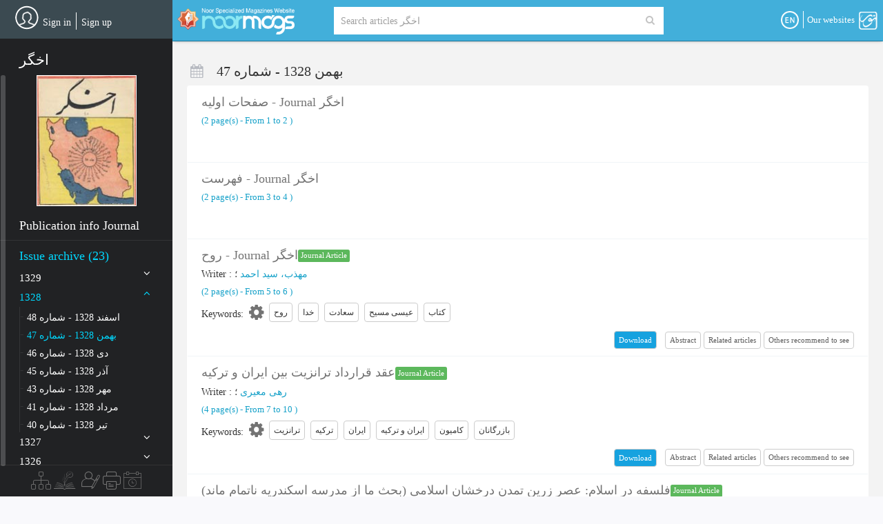

--- FILE ---
content_type: text/html; charset=utf-8
request_url: https://www.noormags.ir/view/en/magazine/number/14174
body_size: 26360
content:
<!DOCTYPE html>
<html  lang="en">
<head>
    <link rel="preconnect" href="https://static.noormags.ir/">
    <link rel="preconnect" href="https://cdn.inoor.ir/">
    <link rel="dns-prefetch" href="https://static.noormags.ir/">
    <link rel="dns-prefetch" href="https://cdn.inoor.ir/">
    <meta name="fontiran.com:license" content="GRFLJ">
    <meta http-equiv="content-language" content="en" />
    <meta name="google-site-verification" content="53rqsJpnr2MIG2XVdhjvWR6rqJZWu-88cvnv-tRZLxM" />
    <meta name="yandex-verification" content="d5a05003b8893e8d" />
    <!-- Referrer-URL: http://fa.wikipedia.org/wiki/%D9%BE%D8%A7%DB%8C%DA%AF%D8%A7%D9%87_%D9%85%D8%AC%D9%84%D8%A7%D8%AA_%D8%AA%D8%AE%D8%B5%D8%B5%DB%8C_%D9%86%D9%88%D8%B1 -->
    <meta charset="utf-8" />
    <meta http-equiv="X-UA-Compatible" content="IE=edge">
    <meta name="viewport" content="width=device-width, initial-scale=1, maximum-scale=5">
    <meta name="google" value="notranslate" content="notranslate">

    <meta name="apple-mobile-web-app-capable" content="yes">
    <meta name="apple-mobile-web-app-status-bar-style" content="blue">
    <meta name="apple-mobile-web-app-title" content="noormags">

    <link rel="manifest" href="/manifest.json">

    <link rel="apple-touch-icon" sizes="57x57" href="https://static.noormags.ir/Content/images/favicons/apple-touch-icon-57x57.png">
<link rel="apple-touch-icon" sizes="114x114" href="https://static.noormags.ir/Content/images/favicons/apple-touch-icon-114x114.png">
<link rel="apple-touch-icon" sizes="72x72" href="https://static.noormags.ir/Content/images/favicons/apple-touch-icon-72x72.png">
<link rel="apple-touch-icon" sizes="144x144" href="https://static.noormags.ir/Content/images/favicons/apple-touch-icon-144x144.png">
<link rel="apple-touch-icon" sizes="60x60" href="https://static.noormags.ir/Content/images/favicons/apple-touch-icon-60x60.png">
<link rel="apple-touch-icon" sizes="120x120" href="https://static.noormags.ir/Content/images/favicons/apple-touch-icon-120x120.png">
<link rel="apple-touch-icon" sizes="76x76" href="https://static.noormags.ir/Content/images/favicons/apple-touch-icon-76x76.png">
<link rel="apple-touch-icon" sizes="152x152" href="https://static.noormags.ir/Content/images/favicons/apple-touch-icon-152x152.png">
<link rel="icon" type="image/png" href="https://static.noormags.ir/Content/images/favicons/favicon-196x196.png" sizes="196x196">
<link rel="icon" type="image/png" href="https://static.noormags.ir/Content/images/favicons/favicon-160x160.png" sizes="160x160">
<link rel="icon" type="image/png" href="https://static.noormags.ir/Content/images/favicons/favicon-96x96.png" sizes="96x96">
<link rel="icon" type="image/png" href="https://static.noormags.ir/Content/images/favicons/favicon-16x16.png" sizes="16x16">
<link rel="icon" type="image/png" href="https://static.noormags.ir/Content/images/favicons/favicon-32x32.png" sizes="32x32">
<meta name="msapplication-TileColor" content="#da532c">
<meta name="msapplication-TileImage" content="https://static.noormags.ir/Content/images/favicons/mstile-144x144.png">

    <meta name="msapplication-config" content="browserconfig.xml" />
    <link rel="search" type="application/opensearchdescription+xml" href="https://www.noormags.ir/OpenSearch.xml" title="Noormags" />
    
	<title>&#x627;&#x62E;&#x6AF;&#x631; &#x628;&#x647;&#x645;&#x646; 1328 - &#x634;&#x645;&#x627;&#x631;&#x647; 47</title>
	<link rel="alternate" href="https://www.noormags.ir/view/fa/magazine/number/14174" hreflang="fa" />

<link rel="alternate" href="https://www.noormags.ir/view/en/magazine/number/14174" hreflang="en" />

<link rel="alternate" href="https://www.noormags.ir/view/ar/magazine/number/14174" hreflang="ar" />

	
<meta name="keywords" content="&#x627;&#x62E;&#x6AF;&#x631;, &#x628;&#x647;&#x645;&#x646; 1328 - &#x634;&#x645;&#x627;&#x631;&#x647; 47" />
<meta name="description" content="Journal &#x627;&#x62E;&#x6AF;&#x631; &#x628;&#x647;&#x645;&#x646; 1328 - &#x634;&#x645;&#x627;&#x631;&#x647; 47" />

<link rel="canonical" hreflang="en" href="https://www.noormags.ir/view/en/magazine/number/14174" />

	
	


    
	


    <link href="https://cdn.inoor.ir/oursites/style56x56.css" rel="stylesheet" />
    <link href="https://static.noormags.ir/_dist/site.ltr.css" rel="stylesheet"/>

    
	<link href="https://static.noormags.ir/_dist/layout.expand.ltr.css" rel="stylesheet"/>
	
    <link href="https://static.noormags.ir/_dist/magazineNumber.ltr.css" rel="stylesheet"/>



    <script type="" src="https://static.noormags.ir/lib/modernizr/modernizr-custom.js"></script>

    
<script>
        (function (w, d, s, l, i) {
            w[l] = w[l] || []; w[l].push({
                'gtm.start':
                    new Date().getTime(), event: 'gtm.js'
            }); var f = d.getElementsByTagName(s)[0],
                j = d.createElement(s), dl = l != 'dataLayer' ? '&l=' + l : ''; j.async = true; j.src =
                    'https://www.googletagmanager.com/gtm.js?id=' + i + dl; f.parentNode.insertBefore(j, f);
        })(window, document, 'script', 'dataLayer', 'GTM-NPGBZW4');
</script>

    

    <script type="text/javascript"> (function(c,l,a,r,i,t,y){ c[a]=c[a]||function(){(c[a].q=c[a].q||[]).push(arguments)}; t=l.createElement(r);t.async=1;t.src="https://www.clarity.ms/tag/"+i; y=l.getElementsByTagName(r)[0];y.parentNode.insertBefore(t,y); })(window, document, "clarity", "script", "piy0lexxdr"); </script>

    <!-- Matomo -->
    <script>
        var _paq = window._paq = window._paq || [];
        /* tracker methods like "setCustomDimension" should be called before "trackPageView" */
        _paq.push(['trackPageView']);
        _paq.push(['enableLinkTracking']);
        (function() {
          var u="//analytics.crcis.ir/";
          _paq.push(['setTrackerUrl', u+'matomo.php']);
          _paq.push(['setSiteId', '176']);
          var d=document, g=d.createElement('script'), s=d.getElementsByTagName('script')[0];
          g.async=true; g.src=u+'matomo.js'; s.parentNode.insertBefore(g,s);
        })();
    </script>
    <!-- End Matomo Code -->


</head>
<body>
    
    <noscript>
        <iframe src="https://www.googletagmanager.com/ns.html?id=GTM-NPGBZW4"
                height="0" width="0" style="display:none;visibility:hidden"></iframe>
    </noscript>

    <a href="#main" class="sr-only sr-only-focusable">Skip to main content</a>

    




<header>
		

<nav id="navFixed" class="navbar navbar-default">
	<div class="navbar-collapse collapse">
			        <div class="col-xs-4 text-left hidden-xs hidden-sm lg-logo">
            <a href="/view/en/default">
                <img class="img-lazy" src="" width="170" height="40" data-original="https://static.noormags.ir/Content/images/logo/logo-large-en.png" alt="Noor Specialized Journal Website" />
            </a>
        </div>
        <div class="col-xs-2 text-left visible-xs visible-sm sm-logo">
            <a href="/view/en/default">
                <img class="img-lazy" src="" height="46" width="46" data-original="https://static.noormags.ir/content/images/logo-small.png" alt="Noor Specialized Journal Website" />
            </a>
        </div>


<div class="col-xs-15 col-md-12 col-lg-14col-xs-offset-2 col-md-offset-2 col-lg-offset-1">
    <form class="form-inline bigSearchFixedForm navBigSearchFixedForm" id="bigSearchFixedForm" role="search" data-nm-controller="SearchBoxController" data-selected-search-box-type="navbar">

        <div class="input-group">

            <div class="navbar-search-container">
                <input type="hidden" name="index" data-search-source />
                <input type="hidden" name="origin" value="start" />
                <label for="headerSearchInput" class="hidden">Search Query</label>

                <div class="SearchGroup">
                    <input aria-label="Search Query" type="text" id="navbar-searchInput" class="search-input"
                           placeholder="Search articles &#x627;&#x62E;&#x6AF;&#x631;" autocomplete="off"
                           data-search-text>
                    <button class="btn navbar-search-btn" type="submit" aria-label="Search">
                        <i class="fa fa-search" aria-hidden="true"></i>
                    </button>
                </div>
                <div id="navbar-searchOptions" class="navbar-search-options">
                    <div>
                        <a id="navbar-default-search-type" 
                        class="btn navbar-search-type-btn "
                           data-role="article" data-placeholder="Search in text and title of articles , titles of sources , creators and ...">All types</a>

                        <a class="btn navbar-search-type-btn "
                           data-role="magazine" data-placeholder="Search in title of sources"
                           data-magazine-type-id="0">Title of sources</a>
                        

                        <a class="btn navbar-search-type-btn "
                           data-role="creator" data-placeholder="Search in creators">Creators</a>

                            <a class="btn navbar-search-type-btn selected" 
                            data-role="article" data-magazine-id-parameter-name="f_mtf"
                               data-magazine-id="380" data-placeholder="Search articles &#x627;&#x62E;&#x6AF;&#x631;">&#x627;&#x6CC;&#x646; Journal</a>
                    </div>
                    <a class="advanced-search-link" onclick="gase('Search', 'Advance', 'Home')" href="/view/en/search/advancesearch">
                        Advanced search
                    </a>
                </div>
                <div id="navbar-searchMask" class="full-page-search-mask"></div>
            </div>

            <input id="selected-tab-input" type="hidden" search-data-type="magazinearticles" data-search-selected-type="magazinearticles" />
        </div>
    </form>
</div>

<div data-config style="display:none">
    <input type="hidden" data-type="string" name="searchApiUrl" value="/en/api/v1.0/searchapi" />
    <input type="hidden" data-type="string" name="magazineUrl" value="/view/en/magazine/0" />
    <input type="hidden" data-type="string" name="congressUrl" value="/view/en/congress/0" />
    <input type="hidden" data-type="string" name="creatorUrl" value="/view/en/creator/0" />
    <input type="hidden" data-type="string" name="eventUrl" />
    <input type="hidden" data-type="string" name="publisherUrl" />
    <input type="hidden" data-type="string" name="magazineByCategoryUrl" value="/view/en/magazinebycategory" />
</div>
		<ul id="ourBases" class="nav navbar-nav navbar-left ourbase-navbar" data-nm-controller="OurSitesController">
	<li class="dropdown">
		<a href="#" class="dropdown-toggle" data-toggle="dropdown">
			<div class="noor-icon noor-logo">
				<span class="visible-lg-inline">
					Our websites
				</span>
			</div>
		</a>
		<ul class="dropdown-menu pull-left oursite-list">

			<li class="more-ourWebsite">
				<a rel="nofollow" href="https://www.noorsoft.org/en/sites/List" target="_blank">
					more...
				</a>
			</li>
		</ul>
	</li>
</ul>
		<span class="menu-divider"></span>
		<ul id="languageBar" class="nav navbar-nav navbar-left">
	<li class="dropdown">
		<a href="#" class="dropdown-toggle" data-toggle="dropdown" aria-label="Language">
					<div class="noor-icon en-lang" aria-hidden="true" aria-label="EN"></div>
		</a>
		<ul id="languageBarList" class="dropdown-menu pull-left" data-language='en' data-nm-controller="LanguageBarController">
			<li>
				<a aria-label="FA" href="#" data-language="fa">
					<span class="language-label">FA</span><span class="language-name">Farsi</span>
				</a>
			</li>
			<li>
				<a aria-label="AR" href="#" data-language="ar">
					<span class="language-label">AR</span><span class="language-name">Arabic</span>
				</a>
			</li>
			<li>
				<a aria-label="EN" href="#" data-language="en">
					<span class="language-label">EN</span><span class="language-name">English</span>
				</a>
			</li>
		</ul>
	</li>
</ul>
	</div>
</nav>
</header>

<aside class="expand">
	
<div id="sideBar" data-nm-controller="SideMenuController" data-current-controller="Magazine">
    <div class="sidebar-avatar">
            <a class="avatar-image" href="#" rel="nofollow">
                <img width="34" height="35" class="img-circle" src="https://static.noormags.ir/Content/images/default-avatar.png" alt="آواتار" />
            </a>
                <ul id="loginPartial" class="nav navbar-nav">
	

		<li>
			<a onclick="gase('Membership', 'Signin', 'Header');" rel="nofollow noindex" href="/view/en/account/oauthlogin?returnurl=%2Fview%2Fen%2Fmagazine%2Fnumber%2F14174" class="login-link">
				Sign in
			</a>
		</li>
			<li class="menu-divider"></li>
			<li>
				<a onclick="gase('Membership', 'Signup', 'Header');" rel="nofollow noindex" href="/view/en/account/register?returnurl=%2Fview%2Fen%2Fmagazine%2Fnumber%2F14174" class="register-link"> Sign up</a>
			</li>
		<li class="user-name"></li>
</ul>


<div data-config>
	<input type="hidden" data-type="string" name="UserInteractionServiceAddress" value="/en/api/v1.0/userintractionapi" />
</div>
    </div>
        <div class="sidebar-content">
                            
<div id="magazineSideBar">
    <div class="sidebar-title">
        <h3>&#x627;&#x62E;&#x6AF;&#x631;</h3>
    </div>
    <div class="sidebar-scroller">
        <div class="text-center mag-avatar" itemprop="image">
	            <img role="button" class="" data-toggle="modal" data-target="#magazinePicture" alt="&#x627;&#x62E;&#x6AF;&#x631; - &#x628;&#x647;&#x645;&#x646; 1328 - &#x634;&#x645;&#x627;&#x631;&#x647; 47" src="https://static.noormags.ir/entityimage/number/AKH/047.gif" />
        </div>
	    <div class="magazine-info-link">
		    <a href="/view/en/magazine/380/%D8%A7%D8%AE%DA%AF%D8%B1" class="">Publication info Journal</a>
	    </div>
        <div class="numberlist-title active">Issue archive (23)</div>

<div id="magazineNumberListAccordion"><div class="panel panel-default"><div class="magazine-number-list-header" id="heading1329"><h4><a data-toggle="collapse" data-parent="#magazineNumberListAccordion" href="#collapse1329"class="collapsed">1329<span class="fa pull-left"></span></a></h4></div><div id="collapse1329" class="panel-collapse collapse magazine-number-list-body"><ul class="list-unstyled"><li><a title="&#x641;&#x631;&#x648;&#x631;&#x62F;&#x6CC;&#x646; 1329 - &#x634;&#x645;&#x627;&#x631;&#x647; &#x648;&#x6CC;&#x698;&#x647; (-1)"  data-id='14177' href="/view/en/magazine/number/14177">&#x641;&#x631;&#x648;&#x631;&#x62F;&#x6CC;&#x646; 1329 - &#x634;&#x645;&#x627;&#x631;&#x647; &#x648;&#x6CC;&#x698;&#x647;</a></li></ul></div></div><div class="panel panel-default"><div class="magazine-number-list-header" id="heading1328"><h4><a data-toggle="collapse" data-parent="#magazineNumberListAccordion" href="#collapse1328"class="active">1328<span class="fa pull-left"></span></a></h4></div><div id="collapse1328" class="panel-collapse collapse in magazine-number-list-body"><ul class="list-unstyled"><li><a title="&#x627;&#x633;&#x641;&#x646;&#x62F; 1328 - &#x634;&#x645;&#x627;&#x631;&#x647; 48 (48)"  data-id='14176' href="/view/en/magazine/number/14176">&#x627;&#x633;&#x641;&#x646;&#x62F; 1328 - &#x634;&#x645;&#x627;&#x631;&#x647; 48</a></li><li><a title="&#x628;&#x647;&#x645;&#x646; 1328 - &#x634;&#x645;&#x627;&#x631;&#x647; 47 (47)"  class="active" data-id='14174' href="/view/en/magazine/number/14174">&#x628;&#x647;&#x645;&#x646; 1328 - &#x634;&#x645;&#x627;&#x631;&#x647; 47</a></li><li><a title="&#x62F;&#x6CC; 1328 - &#x634;&#x645;&#x627;&#x631;&#x647; 46 (46)"  data-id='14175' href="/view/en/magazine/number/14175">&#x62F;&#x6CC; 1328 - &#x634;&#x645;&#x627;&#x631;&#x647; 46</a></li><li><a title="&#x622;&#x630;&#x631; 1328 - &#x634;&#x645;&#x627;&#x631;&#x647; 45 (45)"  data-id='14173' href="/view/en/magazine/number/14173">&#x622;&#x630;&#x631; 1328 - &#x634;&#x645;&#x627;&#x631;&#x647; 45</a></li><li><a title="&#x645;&#x647;&#x631; 1328 - &#x634;&#x645;&#x627;&#x631;&#x647; 43 (43)"  data-id='40786' href="/view/en/magazine/number/40786">&#x645;&#x647;&#x631; 1328 - &#x634;&#x645;&#x627;&#x631;&#x647; 43</a></li><li><a title="&#x645;&#x631;&#x62F;&#x627;&#x62F; 1328 - &#x634;&#x645;&#x627;&#x631;&#x647; 41 (41)"  data-id='14172' href="/view/en/magazine/number/14172">&#x645;&#x631;&#x62F;&#x627;&#x62F; 1328 - &#x634;&#x645;&#x627;&#x631;&#x647; 41</a></li><li><a title="&#x62A;&#x6CC;&#x631; 1328 - &#x634;&#x645;&#x627;&#x631;&#x647; 40 (40)"  data-id='14171' href="/view/en/magazine/number/14171">&#x62A;&#x6CC;&#x631; 1328 - &#x634;&#x645;&#x627;&#x631;&#x647; 40</a></li></ul></div></div><div class="panel panel-default"><div class="magazine-number-list-header" id="heading1327"><h4><a data-toggle="collapse" data-parent="#magazineNumberListAccordion" href="#collapse1327"class="collapsed">1327<span class="fa pull-left"></span></a></h4></div><div id="collapse1327" class="panel-collapse collapse magazine-number-list-body"><ul class="list-unstyled"><li><a title="&#x645;&#x631;&#x62F;&#x627;&#x62F; 1327 - &#x634;&#x645;&#x627;&#x631;&#x647; 29 (29)"  data-id='14170' href="/view/en/magazine/number/14170">&#x645;&#x631;&#x62F;&#x627;&#x62F; 1327 - &#x634;&#x645;&#x627;&#x631;&#x647; 29</a></li><li><a title="&#x62A;&#x6CC;&#x631; 1327 - &#x634;&#x645;&#x627;&#x631;&#x647; 28 (28)"  data-id='14168' href="/view/en/magazine/number/14168">&#x62A;&#x6CC;&#x631; 1327 - &#x634;&#x645;&#x627;&#x631;&#x647; 28</a></li><li><a title="&#x62E;&#x631;&#x62F;&#x627;&#x62F; 1327 - &#x634;&#x645;&#x627;&#x631;&#x647; 27 (27)"  data-id='14169' href="/view/en/magazine/number/14169">&#x62E;&#x631;&#x62F;&#x627;&#x62F; 1327 - &#x634;&#x645;&#x627;&#x631;&#x647; 27</a></li><li><a title="&#x627;&#x631;&#x62F;&#x6CC;&#x628;&#x647;&#x634;&#x62A; 1327 - &#x634;&#x645;&#x627;&#x631;&#x647; 26 (26)"  data-id='14167' href="/view/en/magazine/number/14167">&#x627;&#x631;&#x62F;&#x6CC;&#x628;&#x647;&#x634;&#x62A; 1327 - &#x634;&#x645;&#x627;&#x631;&#x647; 26</a></li><li><a title="&#x641;&#x631;&#x648;&#x631;&#x62F;&#x6CC;&#x646; 1327 - &#x634;&#x645;&#x627;&#x631;&#x647; 25 (25)"  data-id='14166' href="/view/en/magazine/number/14166">&#x641;&#x631;&#x648;&#x631;&#x62F;&#x6CC;&#x646; 1327 - &#x634;&#x645;&#x627;&#x631;&#x647; 25</a></li></ul></div></div><div class="panel panel-default"><div class="magazine-number-list-header" id="heading1326"><h4><a data-toggle="collapse" data-parent="#magazineNumberListAccordion" href="#collapse1326"class="collapsed">1326<span class="fa pull-left"></span></a></h4></div><div id="collapse1326" class="panel-collapse collapse magazine-number-list-body"><ul class="list-unstyled"><li><a title="&#x627;&#x633;&#x641;&#x646;&#x62F; 1326 - &#x634;&#x645;&#x627;&#x631;&#x647; 24 (24)"  data-id='14165' href="/view/en/magazine/number/14165">&#x627;&#x633;&#x641;&#x646;&#x62F; 1326 - &#x634;&#x645;&#x627;&#x631;&#x647; 24</a></li><li><a title="&#x628;&#x647;&#x645;&#x646; 1326 - &#x634;&#x645;&#x627;&#x631;&#x647; 23 (23)"  data-id='14163' href="/view/en/magazine/number/14163">&#x628;&#x647;&#x645;&#x646; 1326 - &#x634;&#x645;&#x627;&#x631;&#x647; 23</a></li><li><a title="&#x62F;&#x6CC; 1326 - &#x634;&#x645;&#x627;&#x631;&#x647; 22 (22)"  data-id='14164' href="/view/en/magazine/number/14164">&#x62F;&#x6CC; 1326 - &#x634;&#x645;&#x627;&#x631;&#x647; 22</a></li><li><a title="&#x622;&#x630;&#x631; 1326 - &#x634;&#x645;&#x627;&#x631;&#x647; 21 (21)"  data-id='14162' href="/view/en/magazine/number/14162">&#x622;&#x630;&#x631; 1326 - &#x634;&#x645;&#x627;&#x631;&#x647; 21</a></li><li><a title="&#x622;&#x628;&#x627;&#x646; 1326 - &#x634;&#x645;&#x627;&#x631;&#x647; 20 (20)"  data-id='14160' href="/view/en/magazine/number/14160">&#x622;&#x628;&#x627;&#x646; 1326 - &#x634;&#x645;&#x627;&#x631;&#x647; 20</a></li><li><a title="&#x645;&#x647;&#x631; 1326 - &#x634;&#x645;&#x627;&#x631;&#x647; 19 (19)"  data-id='14161' href="/view/en/magazine/number/14161">&#x645;&#x647;&#x631; 1326 - &#x634;&#x645;&#x627;&#x631;&#x647; 19</a></li><li><a title="&#x634;&#x647;&#x631;&#x6CC;&#x648;&#x631; 1326 - &#x634;&#x645;&#x627;&#x631;&#x647; 18 (18)"  data-id='14159' href="/view/en/magazine/number/14159">&#x634;&#x647;&#x631;&#x6CC;&#x648;&#x631; 1326 - &#x634;&#x645;&#x627;&#x631;&#x647; 18</a></li><li><a title="&#x645;&#x631;&#x62F;&#x627;&#x62F; 1326 - &#x634;&#x645;&#x627;&#x631;&#x647; 17 (17)"  data-id='14158' href="/view/en/magazine/number/14158">&#x645;&#x631;&#x62F;&#x627;&#x62F; 1326 - &#x634;&#x645;&#x627;&#x631;&#x647; 17</a></li><li><a title="&#x62A;&#x6CC;&#x631; 1326 - &#x634;&#x645;&#x627;&#x631;&#x647; 16 (16)"  data-id='14157' href="/view/en/magazine/number/14157">&#x62A;&#x6CC;&#x631; 1326 - &#x634;&#x645;&#x627;&#x631;&#x647; 16</a></li><li><a title="&#x641;&#x631;&#x648;&#x631;&#x62F;&#x6CC;&#x646; 1326 - &#x634;&#x645;&#x627;&#x631;&#x647; 13 (13)"  data-id='14156' href="/view/en/magazine/number/14156">&#x641;&#x631;&#x648;&#x631;&#x62F;&#x6CC;&#x646; 1326 - &#x634;&#x645;&#x627;&#x631;&#x647; 13</a></li></ul></div></div></div>    </div>

    <div class="modal fade" id="magazinePicture" tabindex="-1" role="dialog" aria-labelledby="magazinePictureLabel" aria-hidden="true">
        <div class="modal-dialog">
            <div class="modal-content">
                <div class="modal-body">
                    <button type="button" class="close pull-right" data-dismiss="modal" aria-hidden="true">×</button>
	                    <img class="center-block img-responsive" alt="&#x627;&#x62E;&#x6AF;&#x631; - &#x628;&#x647;&#x645;&#x646; 1328 - &#x634;&#x645;&#x627;&#x631;&#x647; 47" src="https://static.noormags.ir/entityimage/number/AKH/047.gif" />
                </div>
            </div>
        </div>
    </div>
</div>

        </div>

    <ul class="list-unstyled sidebar-items">
        <li>
            <a aria-label="by category" class="bubble-left" onclick="gase('Navigation', 'MagazineByCategory');" href="/view/en/magazinebycategory" data-toggle="tooltip" data-placement="top" data-delay='{ "show": 350, "hide": 50}' title="by category" data-sidebar-item>
                <span class="nicon nicon-Mozoat"></span>
                <div>by category</div>
            </a>
        </li>
        <li>
            <a aria-label="by category" class="bubble-left" onclick="gase('Navigation', 'MagazineByCategory');" 
            href="/view/en/publicationnews/details" data-toggle="tooltip" data-placement="top" 
            data-delay='{ "show": 350, "hide": 50}' title="Latest Publications" data-sidebar-item>
                <span class="nicon nicon-Tazehaye-nashr-new"></span>
                <div>Article List</div>
            </a>
        </li>
        <li>
            <a aria-label="Creators" onclick="gase('Navigation', 'CreatorList');" href="/view/en/creatorlist" data-toggle="tooltip" data-placement="top" data-delay='{ "show": 350, "hide": 50}' title="Creators" data-sidebar-item>
                <span class="nicon nicon-Padid-avar"></span>
                <div>Creators</div>
            </a>
        </li>
        <li>
            <a aria-label="Publishers" onclick="gase('Navigation', 'PublisherList');" href="/view/en/publisherlist" data-toggle="tooltip" data-placement="top" data-delay='{ "show": 350, "hide": 50}' title="Publishers" data-sidebar-item>
                <span class="nicon nicon-Nasheran"></span>
                <div>Publishers</div>
            </a>
        </li>
            <li>
                <a aria-label="Scientific Events" onclick="gase('Navigation', 'EventList');" href="/view/en/event" data-toggle="tooltip" data-placement="top" data-delay='{ "show": 350, "hide": 50}' title="Scientific Events" data-sidebar-item>
                    <span class="nicon nicon-Roidad-elmi"></span>
                    <div>Scientific Events</div>
                </a>
            </li>


    </ul>
</div>
</aside>

<main class="pull-left" style="min-height: 630px;">
	<section>
		





<div id="magazineNumber" class="container-fluid">
    
    <h3>
        <span class="fa fa-calendar"></span>&#x628;&#x647;&#x645;&#x646; 1328 - &#x634;&#x645;&#x627;&#x631;&#x647; 47
    </h3>
    <div class="panel">
            



<ul id="articleList" class="list-unstyled article-main-list  " data-empty="No match found." data-nm-controller="ArticleListController">
		<li class="" data-id="268745">
			<div class="panel-body al-wrapper">
				<div class="al-title-wrapper">
					<h3 class="al-title">
							<a target="_self" href="/view/en/articlepage/268745/%D8%B5%D9%81%D8%AD%D8%A7%D8%AA-%D8%A7%D9%88%D9%84%DB%8C%D9%87">
								صفحات اولیه - Journal اخگر
							</a>


					</h3>
				</div>
					<p class="al-creator">
					</p>
<p class="al-mag-info"><span>(&lrm;2 page(s) -</span><span> From 1 to 2 </span>)</p>				
			</div>
		</li>
		<li class="" data-id="268746">
			<div class="panel-body al-wrapper">
				<div class="al-title-wrapper">
					<h3 class="al-title">
							<a target="_self" href="/view/en/articlepage/268746/%D9%81%D9%87%D8%B1%D8%B3%D8%AA">
								فهرست - Journal اخگر
							</a>


					</h3>
				</div>
					<p class="al-creator">
					</p>
<p class="al-mag-info"><span>(&lrm;2 page(s) -</span><span> From 3 to 4 </span>)</p>				
			</div>
		</li>
		<li class="" data-id="268747">
			<div class="panel-body al-wrapper">
				<div class="al-title-wrapper">
					<h3 class="al-title">
							<a target="_self" href="/view/en/articlepage/268747/%D8%B1%D9%88%D8%AD">
								روح - Journal اخگر
							</a>


					</h3>
<span class="label label-success article-type pull-right">Journal Article</span>				</div>
					<p class="al-creator">
							<span>Writer</span>
:								<a href="/view/en/creator/67488/%D8%B3%DB%8C%D8%AF_%D8%A7%D8%AD%D9%85%D8%AF_%D9%85%D9%87%D8%B0%D8%A8">&#x645;&#x647;&#x630;&#x628;&#x60C; &#x633;&#x6CC;&#x62F; &#x627;&#x62D;&#x645;&#x62F;</a>
&#x61B;					</p>
<p class="al-mag-info"><span>(&lrm;2 page(s) -</span><span> From 5 to 6 </span>)</p><p class="keyword-list"><span class="text-sm">Keywords</span>:<span class="keyword-type-icon" title="Generated by artificial intelligence"><i class="fa fa-gear"></i></span><a class="btn btn-default btn-xs keyword-item" href="/view/en/keyword/%D8%B1%D9%88%D8%AD"><span>روح</span></a><a class="btn btn-default btn-xs keyword-item" href="/view/en/keyword/%D8%AE%D8%AF%D8%A7"><span>خدا</span></a><a class="btn btn-default btn-xs keyword-item" href="/view/en/keyword/%D8%B3%D8%B9%D8%A7%D8%AF%D8%AA"><span>سعادت</span></a><a class="btn btn-default btn-xs keyword-item" href="/view/en/keyword/%D8%B9%DB%8C%D8%B3%DB%8C_%D9%85%D8%B3%DB%8C%D8%AD"><span>عیسی مسیح</span></a><a class="btn btn-default btn-xs keyword-item" href="/view/en/keyword/%DA%A9%D8%AA%D8%A7%D8%A8"><span>کتاب</span></a></p>				
					<div class="text-left al-related-buttons">
<a title="Download" data-toggle="popover" class="downladBtn btn btn-default" data-login-message='You need to sign in to be allowed to download.' data-login-phrase='Sign in' data-loginurl='/view/en/account/oauthlogin'>Download</a>							<button onclick="gase('ExpandList', 'AbstractKeywords', 'ArticleList');" class="btn btn-default " data-href="abstract-keywords-pills">
								Abstract
							</button>
							<button onclick="gase('ExpandList', 'SimilarArticle', 'ArticleList');" class="btn btn-default" data-href="similar-pills">
								Related articles
							</button>
							<button onclick="gase('ExpandList', 'SeeAlso', 'ArticleList');" class="btn btn-default" data-href="see-also-pills">
								Others recommend to see
							</button>

						<div class="hidden">
							<div id="downloadPopoverContent268747">
								<div>
											<a rel="nofollow noindex" class="al-pdf" data-toggle="popover" href="/view/en/account/oauthlogin?returnurl=%2Fview%2Fen%2Farticlepage%2Fdownloadpdf%2F268747%3Fuseraccept%3Dfalse"></a>
								</div>
								<div>
											<a rel="nofollow noindex" class="al-html" data-toggle="popover" href="/view/en/account/oauthlogin?returnurl=%2Fview%2Fen%2Farticlepage%2Fdownloadhtml%2F268747%3Fuseraccept%3Dfalse"></a>
								</div>
							</div>
						</div>


					
					</div>
						<div class="al-related-tabs">
							<div class="scroll-y-pane abstract-keywords-pan">
								<div class="scroll-pan">
									<div class="abstract-keywords-pills panel-body text-sm" data-view-address="https://static.noormags.ir/Template/ArticleRelated/AbstractKeywords.html?_=11">
										<div class="text-center">
											<i class="fa fa-refresh fa-spin"></i>
										</div>
									</div>
								</div>
							</div>
							<div class="scroll-y-pane">
								<div class="scroll-pan">
									<div class="similar-pills panel-body" data-view-address="https://static.noormags.ir/Template/ArticleRelated/SimilarArticle.html?_=4">
										<div class="text-center">
											<i class="fa fa-refresh fa-spin"></i>
										</div>
									</div>
								</div>
							</div>
							<div class="scroll-y-pane">
								<div class="scroll-pan">
									<div class="see-also-pills panel-body" data-view-address="https://static.noormags.ir/Template/ArticleRelated/SeeAlso.html?_=4">
										<div class="text-center">
											<i class="fa fa-refresh fa-spin"></i>
										</div>
									</div>
								</div>
							</div>
						</div>
			</div>
		</li>
		<li class="" data-id="268748">
			<div class="panel-body al-wrapper">
				<div class="al-title-wrapper">
					<h3 class="al-title">
							<a target="_self" href="/view/en/articlepage/268748/%D8%B9%D9%82%D8%AF-%D9%82%D8%B1%D8%A7%D8%B1%D8%AF%D8%A7%D8%AF-%D8%AA%D8%B1%D8%A7%D9%86%D8%B2%DB%8C%D8%AA-%D8%A8%DB%8C%D9%86-%D8%A7%DB%8C%D8%B1%D8%A7%D9%86-%D9%88-%D8%AA%D8%B1%DA%A9%DB%8C%D9%87">
								عقد قرارداد ترانزیت بین ایران و ترکیه
							</a>


					</h3>
<span class="label label-success article-type pull-right">Journal Article</span>				</div>
					<p class="al-creator">
							<span>Writer</span>
:								<a href="/view/en/creator/48340/%D8%B1%D9%87%DB%8C_%D9%85%D8%B9%DB%8C%D8%B1%DB%8C">&#x631;&#x647;&#x6CC; &#x645;&#x639;&#x6CC;&#x631;&#x6CC;</a>
&#x61B;					</p>
<p class="al-mag-info"><span>(&lrm;4 page(s) -</span><span> From 7 to 10 </span>)</p><p class="keyword-list"><span class="text-sm">Keywords</span>:<span class="keyword-type-icon" title="Generated by artificial intelligence"><i class="fa fa-gear"></i></span><a class="btn btn-default btn-xs keyword-item" href="/view/en/keyword/%D8%AA%D8%B1%D8%A7%D9%86%D8%B2%DB%8C%D8%AA"><span>ترانزیت</span></a><a class="btn btn-default btn-xs keyword-item" href="/view/en/keyword/%D8%AA%D8%B1%DA%A9%DB%8C%D9%87"><span>ترکیه</span></a><a class="btn btn-default btn-xs keyword-item" href="/view/en/keyword/%D8%A7%DB%8C%D8%B1%D8%A7%D9%86"><span>ایران</span></a><a class="btn btn-default btn-xs keyword-item" href="/view/en/keyword/%D8%A7%DB%8C%D8%B1%D8%A7%D9%86_%D9%88_%D8%AA%D8%B1%DA%A9%DB%8C%D9%87"><span>ایران و ترکیه</span></a><a class="btn btn-default btn-xs keyword-item" href="/view/en/keyword/%DA%A9%D8%A7%D9%85%DB%8C%D9%88%D9%86"><span>کامیون</span></a><a class="btn btn-default btn-xs keyword-item" href="/view/en/keyword/%D8%A8%D8%A7%D8%B2%D8%B1%DA%AF%D8%A7%D9%86%D8%A7%D9%86"><span>بازرگانان</span></a></p>				
					<div class="text-left al-related-buttons">
<a title="Download" data-toggle="popover" class="downladBtn btn btn-default" data-login-message='You need to sign in to be allowed to download.' data-login-phrase='Sign in' data-loginurl='/view/en/account/oauthlogin'>Download</a>							<button onclick="gase('ExpandList', 'AbstractKeywords', 'ArticleList');" class="btn btn-default " data-href="abstract-keywords-pills">
								Abstract
							</button>
							<button onclick="gase('ExpandList', 'SimilarArticle', 'ArticleList');" class="btn btn-default" data-href="similar-pills">
								Related articles
							</button>
							<button onclick="gase('ExpandList', 'SeeAlso', 'ArticleList');" class="btn btn-default" data-href="see-also-pills">
								Others recommend to see
							</button>

						<div class="hidden">
							<div id="downloadPopoverContent268748">
								<div>
											<a rel="nofollow noindex" class="al-pdf" data-toggle="popover" href="/view/en/account/oauthlogin?returnurl=%2Fview%2Fen%2Farticlepage%2Fdownloadpdf%2F268748%3Fuseraccept%3Dfalse"></a>
								</div>
								<div>
											<a rel="nofollow noindex" class="al-html" data-toggle="popover" href="/view/en/account/oauthlogin?returnurl=%2Fview%2Fen%2Farticlepage%2Fdownloadhtml%2F268748%3Fuseraccept%3Dfalse"></a>
								</div>
							</div>
						</div>


					
					</div>
						<div class="al-related-tabs">
							<div class="scroll-y-pane abstract-keywords-pan">
								<div class="scroll-pan">
									<div class="abstract-keywords-pills panel-body text-sm" data-view-address="https://static.noormags.ir/Template/ArticleRelated/AbstractKeywords.html?_=11">
										<div class="text-center">
											<i class="fa fa-refresh fa-spin"></i>
										</div>
									</div>
								</div>
							</div>
							<div class="scroll-y-pane">
								<div class="scroll-pan">
									<div class="similar-pills panel-body" data-view-address="https://static.noormags.ir/Template/ArticleRelated/SimilarArticle.html?_=4">
										<div class="text-center">
											<i class="fa fa-refresh fa-spin"></i>
										</div>
									</div>
								</div>
							</div>
							<div class="scroll-y-pane">
								<div class="scroll-pan">
									<div class="see-also-pills panel-body" data-view-address="https://static.noormags.ir/Template/ArticleRelated/SeeAlso.html?_=4">
										<div class="text-center">
											<i class="fa fa-refresh fa-spin"></i>
										</div>
									</div>
								</div>
							</div>
						</div>
			</div>
		</li>
		<li class="" data-id="268749">
			<div class="panel-body al-wrapper">
				<div class="al-title-wrapper">
					<h3 class="al-title">
							<a target="_self" href="/view/en/articlepage/268749/%D9%81%D9%84%D8%B3%D9%81%D9%87-%D8%AF%D8%B1-%D8%A7%D8%B3%D9%84%D8%A7%D9%85-%D8%B9%D8%B5%D8%B1-%D8%B2%D8%B1%DB%8C%D9%86-%D8%AA%D9%85%D8%AF%D9%86-%D8%AF%D8%B1%D8%AE%D8%B4%D8%A7%D9%86-%D8%A7%D8%B3%D9%84%D8%A7%D9%85%DB%8C-%D8%A8%D8%AD%D8%AB-%D9%85%D8%A7-%D8%A7%D8%B2-%D9%85%D8%AF%D8%B1%D8%B3%D9%87-%D8%A7%D8%B3%DA%A9%D9%86%D8%AF%D8%B1%DB%8C%D9%87-%D9%86%D8%A7%D8%AA%D9%85%D8%A7%D9%85-%D9%85%D8%A7%D9%86%D8%AF">
								فلسفه در اسلام: عصر زرین تمدن درخشان اسلامی (بحث ما از مدرسه اسکندریه ناتمام ماند)
							</a>


					</h3>
<span class="label label-success article-type pull-right">Journal Article</span>				</div>
					<p class="al-creator">
							<span>Writer</span>
:								<a href="/view/en/creator/67471/%D8%B9%D9%84%DB%8C_%D8%A7%DA%A9%D8%A8%D8%B1_%D9%82%D9%88%DB%8C%D9%85_%D8%A7%D9%84%D8%AF%D9%88%D9%84%D9%87">&#x642;&#x648;&#x6CC;&#x645; &#x627;&#x644;&#x62F;&#x648;&#x644;&#x647;&#x60C; &#x639;&#x644;&#x6CC; &#x627;&#x6A9;&#x628;&#x631;</a>
&#x61B;					</p>
<p class="al-mag-info"><span>(&lrm;8 page(s) -</span><span> From 11 to 18 </span>)</p><p class="keyword-list"><span class="text-sm">Keywords</span>:<span class="keyword-type-icon" title="Generated by artificial intelligence"><i class="fa fa-gear"></i></span><a class="btn btn-default btn-xs keyword-item" href="/view/en/keyword/%D8%B1%D9%88%D9%85"><span>روم</span></a><a class="btn btn-default btn-xs keyword-item" href="/view/en/keyword/%D8%A7%D8%B3%DA%A9%D9%86%D8%AF%D8%B1%DB%8C%D9%87"><span>اسکندریه</span></a><a class="btn btn-default btn-xs keyword-item" href="/view/en/keyword/%D9%81%D9%84%D8%B3%D9%81%D9%87"><span>فلسفه</span></a><a class="btn btn-default btn-xs keyword-item" href="/view/en/keyword/%D9%85%D8%B5%D8%B1"><span>مصر</span></a><a class="btn btn-default btn-xs keyword-item" href="/view/en/keyword/%D8%A7%D8%B3%D9%84%D8%A7%D9%85%DB%8C"><span>اسلامی</span></a><a class="btn btn-default btn-xs keyword-item" href="/view/en/keyword/%D9%86%D8%B5%D8%B1%D8%A7%D9%86%DB%8C%D8%AA"><span>نصرانیت</span></a><a class="btn btn-default btn-xs keyword-item" href="/view/en/keyword/%D8%B7%D8%A8"><span>طب</span></a><a class="btn btn-default btn-xs keyword-item" href="/view/en/keyword/%DB%8C%D9%88%D9%86%D8%A7%D9%86"><span>یونان</span></a></p>				
					<div class="text-left al-related-buttons">
<a title="Download" data-toggle="popover" class="downladBtn btn btn-default" data-login-message='You need to sign in to be allowed to download.' data-login-phrase='Sign in' data-loginurl='/view/en/account/oauthlogin'>Download</a>							<button onclick="gase('ExpandList', 'AbstractKeywords', 'ArticleList');" class="btn btn-default " data-href="abstract-keywords-pills">
								Abstract
							</button>
							<button onclick="gase('ExpandList', 'SimilarArticle', 'ArticleList');" class="btn btn-default" data-href="similar-pills">
								Related articles
							</button>
							<button onclick="gase('ExpandList', 'SeeAlso', 'ArticleList');" class="btn btn-default" data-href="see-also-pills">
								Others recommend to see
							</button>

						<div class="hidden">
							<div id="downloadPopoverContent268749">
								<div>
											<a rel="nofollow noindex" class="al-pdf" data-toggle="popover" href="/view/en/account/oauthlogin?returnurl=%2Fview%2Fen%2Farticlepage%2Fdownloadpdf%2F268749%3Fuseraccept%3Dfalse"></a>
								</div>
								<div>
											<a rel="nofollow noindex" class="al-html" data-toggle="popover" href="/view/en/account/oauthlogin?returnurl=%2Fview%2Fen%2Farticlepage%2Fdownloadhtml%2F268749%3Fuseraccept%3Dfalse"></a>
								</div>
							</div>
						</div>


					
					</div>
						<div class="al-related-tabs">
							<div class="scroll-y-pane abstract-keywords-pan">
								<div class="scroll-pan">
									<div class="abstract-keywords-pills panel-body text-sm" data-view-address="https://static.noormags.ir/Template/ArticleRelated/AbstractKeywords.html?_=11">
										<div class="text-center">
											<i class="fa fa-refresh fa-spin"></i>
										</div>
									</div>
								</div>
							</div>
							<div class="scroll-y-pane">
								<div class="scroll-pan">
									<div class="similar-pills panel-body" data-view-address="https://static.noormags.ir/Template/ArticleRelated/SimilarArticle.html?_=4">
										<div class="text-center">
											<i class="fa fa-refresh fa-spin"></i>
										</div>
									</div>
								</div>
							</div>
							<div class="scroll-y-pane">
								<div class="scroll-pan">
									<div class="see-also-pills panel-body" data-view-address="https://static.noormags.ir/Template/ArticleRelated/SeeAlso.html?_=4">
										<div class="text-center">
											<i class="fa fa-refresh fa-spin"></i>
										</div>
									</div>
								</div>
							</div>
						</div>
			</div>
		</li>
		<li class="" data-id="268750">
			<div class="panel-body al-wrapper">
				<div class="al-title-wrapper">
					<h3 class="al-title">
							<a target="_self" href="/view/en/articlepage/268750/%DA%AF%D9%86%D8%AC%DB%8C%D9%86%D9%87-%DA%AF%D9%87%D8%B1">
								گنجینه گهر - Journal اخگر
							</a>


					</h3>
<span class="label label-info article-type pull-right">Literature and art</span>				</div>
					<p class="al-creator">
							<span>Writer</span>
:								<a href="/view/en/creator/67437/%D9%85%D8%AD%D9%85%D8%AF_%D8%AC%D9%88%D8%A7%D8%AF_%D8%B5%D8%A7%D9%81%DB%8C">&#x635;&#x627;&#x641;&#x6CC;&#x60C; &#x645;&#x62D;&#x645;&#x62F; &#x62C;&#x648;&#x627;&#x62F;</a>
&#x61B;					</p>
<p class="al-mag-info"><span>(&lrm;2 page(s) -</span><span> From 19 to 20 </span>)</p><p class="keyword-list"><span class="text-sm">Keywords</span>:<span class="keyword-type-icon" title="Generated by artificial intelligence"><i class="fa fa-gear"></i></span><a class="btn btn-default btn-xs keyword-item" href="/view/en/keyword/%D9%85%D8%A7%D9%84"><span>مال</span></a><a class="btn btn-default btn-xs keyword-item" href="/view/en/keyword/%D8%B2%DB%8C%D9%86%D8%AA"><span>زینت</span></a><a class="btn btn-default btn-xs keyword-item" href="/view/en/keyword/%D8%AD%D8%AF%DB%8C%D8%AB"><span>حدیث</span></a><a class="btn btn-default btn-xs keyword-item" href="/view/en/keyword/%DA%A9%D9%81%D8%B1"><span>کفر</span></a><a class="btn btn-default btn-xs keyword-item" href="/view/en/keyword/%D9%81%D8%B3%D9%82"><span>فسق</span></a></p>				
					<div class="text-left al-related-buttons">
<a title="Download" data-toggle="popover" class="downladBtn btn btn-default" data-login-message='You need to sign in to be allowed to download.' data-login-phrase='Sign in' data-loginurl='/view/en/account/oauthlogin'>Download</a>							<button onclick="gase('ExpandList', 'AbstractKeywords', 'ArticleList');" class="btn btn-default " data-href="abstract-keywords-pills">
								Abstract
							</button>
							<button onclick="gase('ExpandList', 'SimilarArticle', 'ArticleList');" class="btn btn-default" data-href="similar-pills">
								Related articles
							</button>
							<button onclick="gase('ExpandList', 'SeeAlso', 'ArticleList');" class="btn btn-default disabled" data-href="see-also-pills">
								Others recommend to see
							</button>

						<div class="hidden">
							<div id="downloadPopoverContent268750">
								<div>
											<a rel="nofollow noindex" class="al-pdf" data-toggle="popover" href="/view/en/account/oauthlogin?returnurl=%2Fview%2Fen%2Farticlepage%2Fdownloadpdf%2F268750%3Fuseraccept%3Dfalse"></a>
								</div>
								<div>
											<a rel="nofollow noindex" class="al-html" data-toggle="popover" href="/view/en/account/oauthlogin?returnurl=%2Fview%2Fen%2Farticlepage%2Fdownloadhtml%2F268750%3Fuseraccept%3Dfalse"></a>
								</div>
							</div>
						</div>


					
					</div>
						<div class="al-related-tabs">
							<div class="scroll-y-pane abstract-keywords-pan">
								<div class="scroll-pan">
									<div class="abstract-keywords-pills panel-body text-sm" data-view-address="https://static.noormags.ir/Template/ArticleRelated/AbstractKeywords.html?_=11">
										<div class="text-center">
											<i class="fa fa-refresh fa-spin"></i>
										</div>
									</div>
								</div>
							</div>
							<div class="scroll-y-pane">
								<div class="scroll-pan">
									<div class="similar-pills panel-body" data-view-address="https://static.noormags.ir/Template/ArticleRelated/SimilarArticle.html?_=4">
										<div class="text-center">
											<i class="fa fa-refresh fa-spin"></i>
										</div>
									</div>
								</div>
							</div>
							<div class="scroll-y-pane">
								<div class="scroll-pan">
									<div class="see-also-pills panel-body" data-view-address="https://static.noormags.ir/Template/ArticleRelated/SeeAlso.html?_=4">
										<div class="text-center">
											<i class="fa fa-refresh fa-spin"></i>
										</div>
									</div>
								</div>
							</div>
						</div>
			</div>
		</li>
		<li class="" data-id="268751">
			<div class="panel-body al-wrapper">
				<div class="al-title-wrapper">
					<h3 class="al-title">
							<a target="_self" href="/view/en/articlepage/268751/%DA%AF%D9%88%D8%B4%D9%87-%D9%88-%DA%A9%D9%86%D8%A7%D8%B1-%D8%AA%D8%A7%D8%B1%DB%8C%D8%AE">
								گوشه و کنار تاریخ
							</a>


					</h3>
<span class="label label-info article-type pull-right">Literature and art</span>				</div>
					<p class="al-creator">
					</p>
<p class="al-mag-info"><span>(&lrm;2 page(s) -</span><span> From 21 to 22 </span>)</p><p class="keyword-list"><span class="text-sm">Keywords</span>:<span class="keyword-type-icon" title="Generated by artificial intelligence"><i class="fa fa-gear"></i></span><a class="btn btn-default btn-xs keyword-item" href="/view/en/keyword/%DA%AF%D8%B1%DA%AF%DB%8C%D9%86_%D8%AE%D8%A7%D9%86"><span>گرگین خان</span></a><a class="btn btn-default btn-xs keyword-item" href="/view/en/keyword/%D9%82%D9%86%D8%AF%D9%87%D8%A7%D8%B1"><span>قندهار</span></a><a class="btn btn-default btn-xs keyword-item" href="/view/en/keyword/%D9%87%D9%86%D8%AF"><span>هند</span></a><a class="btn btn-default btn-xs keyword-item" href="/view/en/keyword/%DA%AF%D8%B1%D8%AC%D8%B3%D8%AA%D8%A7%D9%86"><span>گرجستان</span></a></p>				
					<div class="text-left al-related-buttons">
<a title="Download" data-toggle="popover" class="downladBtn btn btn-default" data-login-message='You need to sign in to be allowed to download.' data-login-phrase='Sign in' data-loginurl='/view/en/account/oauthlogin'>Download</a>							<button onclick="gase('ExpandList', 'AbstractKeywords', 'ArticleList');" class="btn btn-default " data-href="abstract-keywords-pills">
								Abstract
							</button>
							<button onclick="gase('ExpandList', 'SimilarArticle', 'ArticleList');" class="btn btn-default" data-href="similar-pills">
								Related articles
							</button>
							<button onclick="gase('ExpandList', 'SeeAlso', 'ArticleList');" class="btn btn-default disabled" data-href="see-also-pills">
								Others recommend to see
							</button>

						<div class="hidden">
							<div id="downloadPopoverContent268751">
								<div>
											<a rel="nofollow noindex" class="al-pdf" data-toggle="popover" href="/view/en/account/oauthlogin?returnurl=%2Fview%2Fen%2Farticlepage%2Fdownloadpdf%2F268751%3Fuseraccept%3Dfalse"></a>
								</div>
								<div>
											<a rel="nofollow noindex" class="al-html" data-toggle="popover" href="/view/en/account/oauthlogin?returnurl=%2Fview%2Fen%2Farticlepage%2Fdownloadhtml%2F268751%3Fuseraccept%3Dfalse"></a>
								</div>
							</div>
						</div>


					
					</div>
						<div class="al-related-tabs">
							<div class="scroll-y-pane abstract-keywords-pan">
								<div class="scroll-pan">
									<div class="abstract-keywords-pills panel-body text-sm" data-view-address="https://static.noormags.ir/Template/ArticleRelated/AbstractKeywords.html?_=11">
										<div class="text-center">
											<i class="fa fa-refresh fa-spin"></i>
										</div>
									</div>
								</div>
							</div>
							<div class="scroll-y-pane">
								<div class="scroll-pan">
									<div class="similar-pills panel-body" data-view-address="https://static.noormags.ir/Template/ArticleRelated/SimilarArticle.html?_=4">
										<div class="text-center">
											<i class="fa fa-refresh fa-spin"></i>
										</div>
									</div>
								</div>
							</div>
							<div class="scroll-y-pane">
								<div class="scroll-pan">
									<div class="see-also-pills panel-body" data-view-address="https://static.noormags.ir/Template/ArticleRelated/SeeAlso.html?_=4">
										<div class="text-center">
											<i class="fa fa-refresh fa-spin"></i>
										</div>
									</div>
								</div>
							</div>
						</div>
			</div>
		</li>
		<li class="" data-id="268752">
			<div class="panel-body al-wrapper">
				<div class="al-title-wrapper">
					<h3 class="al-title">
							<a target="_self" href="/view/en/articlepage/268752/%D8%A7%D9%86%D8%AC%D9%85%D9%86-%D8%A7%D8%AF%D8%A8%DB%8C-%D9%81%D8%B1%D9%87%D9%86%DA%AF%D8%B3%D8%AA%D8%A7%D9%86">
								انجمن ادبی فرهنگستان
							</a>


					</h3>
<span class="label label-info article-type pull-right">Literature and art</span>				</div>
					<p class="al-creator">
							<span>Poet</span>
:								<a href="/view/en/creator/43487/%D9%85%D8%AD%D9%85%D8%AF_%D8%A7%D9%85%DB%8C%D9%86_%D8%A7%D8%AF%DB%8C%D8%A8_%D8%B7%D9%88%D8%B3%DB%8C">&#x627;&#x62F;&#x6CC;&#x628; &#x637;&#x648;&#x633;&#x6CC;&#x60C; &#x645;&#x62D;&#x645;&#x62F; &#x627;&#x645;&#x6CC;&#x646;</a>
&#x61B;								<a href="/view/en/creator/67489/%D8%B3%D9%87%DB%8C%D9%84%DB%8C_%D8%AE%D9%88%D8%A7%D9%86%D8%B3%D8%A7%D8%B1%DB%8C">&#x633;&#x647;&#x6CC;&#x644;&#x6CC; &#x62E;&#x648;&#x627;&#x646;&#x633;&#x627;&#x631;&#x6CC;</a>
&#x61B;								<a href="/view/en/creator/42712/%D8%B9%D9%84%DB%8C_%D8%A7%D8%B4%D8%AA%D8%B1%DB%8C">&#x627;&#x634;&#x62A;&#x631;&#x6CC;&#x60C; &#x639;&#x644;&#x6CC;</a>
&#x61B;								<a href="/view/en/creator/38277/%D9%85%D8%A4%DB%8C%D8%AF_%D8%AB%D8%A7%D8%A8%D8%AA%DB%8C">&#x62B;&#x627;&#x628;&#x62A;&#x6CC;&#x60C; &#x645;&#x624;&#x6CC;&#x62F;</a>
&#x61B;								<a href="/view/en/creator/65907/%D8%A7%D8%B3%D9%85%D8%B9%DB%8C%D9%84_%D8%A2%D8%B4%D8%AA%DB%8C%D8%A7%D9%86%DB%8C">&#x622;&#x634;&#x62A;&#x6CC;&#x627;&#x646;&#x6CC;&#x60C; &#x627;&#x633;&#x645;&#x639;&#x6CC;&#x644;</a>
&#x61B;					</p>
<p class="al-mag-info"><span>(&lrm;2 page(s) -</span><span> From 23 to 24 </span>)</p><p class="keyword-list"><span class="text-sm">Keywords</span>:<span class="keyword-type-icon" title="Generated by artificial intelligence"><i class="fa fa-gear"></i></span><a class="btn btn-default btn-xs keyword-item" href="/view/en/keyword/%DA%AF%D8%B0%D8%B4%D8%AA"><span>گذشت</span></a><a class="btn btn-default btn-xs keyword-item" href="/view/en/keyword/%D9%81%D8%B1%D9%87%D8%A7%D8%AF"><span>فرهاد</span></a><a class="btn btn-default btn-xs keyword-item" href="/view/en/keyword/%D8%A7%D8%AA%D8%B4"><span>آتش</span></a><a class="btn btn-default btn-xs keyword-item" href="/view/en/keyword/%D8%AF%D8%B1%D8%AF"><span>درد</span></a></p>				
					<div class="text-left al-related-buttons">
<a title="Download" data-toggle="popover" class="downladBtn btn btn-default" data-login-message='You need to sign in to be allowed to download.' data-login-phrase='Sign in' data-loginurl='/view/en/account/oauthlogin'>Download</a>							<button onclick="gase('ExpandList', 'AbstractKeywords', 'ArticleList');" class="btn btn-default " data-href="abstract-keywords-pills">
								Abstract
							</button>
							<button onclick="gase('ExpandList', 'SimilarArticle', 'ArticleList');" class="btn btn-default" data-href="similar-pills">
								Related articles
							</button>
							<button onclick="gase('ExpandList', 'SeeAlso', 'ArticleList');" class="btn btn-default disabled" data-href="see-also-pills">
								Others recommend to see
							</button>

						<div class="hidden">
							<div id="downloadPopoverContent268752">
								<div>
											<a rel="nofollow noindex" class="al-pdf" data-toggle="popover" href="/view/en/account/oauthlogin?returnurl=%2Fview%2Fen%2Farticlepage%2Fdownloadpdf%2F268752%3Fuseraccept%3Dfalse"></a>
								</div>
								<div>
											<a rel="nofollow noindex" class="al-html" data-toggle="popover" href="/view/en/account/oauthlogin?returnurl=%2Fview%2Fen%2Farticlepage%2Fdownloadhtml%2F268752%3Fuseraccept%3Dfalse"></a>
								</div>
							</div>
						</div>


					
					</div>
						<div class="al-related-tabs">
							<div class="scroll-y-pane abstract-keywords-pan">
								<div class="scroll-pan">
									<div class="abstract-keywords-pills panel-body text-sm" data-view-address="https://static.noormags.ir/Template/ArticleRelated/AbstractKeywords.html?_=11">
										<div class="text-center">
											<i class="fa fa-refresh fa-spin"></i>
										</div>
									</div>
								</div>
							</div>
							<div class="scroll-y-pane">
								<div class="scroll-pan">
									<div class="similar-pills panel-body" data-view-address="https://static.noormags.ir/Template/ArticleRelated/SimilarArticle.html?_=4">
										<div class="text-center">
											<i class="fa fa-refresh fa-spin"></i>
										</div>
									</div>
								</div>
							</div>
							<div class="scroll-y-pane">
								<div class="scroll-pan">
									<div class="see-also-pills panel-body" data-view-address="https://static.noormags.ir/Template/ArticleRelated/SeeAlso.html?_=4">
										<div class="text-center">
											<i class="fa fa-refresh fa-spin"></i>
										</div>
									</div>
								</div>
							</div>
						</div>
			</div>
		</li>
		<li class="" data-id="268753">
			<div class="panel-body al-wrapper">
				<div class="al-title-wrapper">
					<h3 class="al-title">
							<a target="_self" href="/view/en/articlepage/268753/%D8%AF%D8%A7%D9%86%D8%B3%D8%AA%D9%86%DB%8C-%D9%87%D8%A7%DB%8C-%D8%B3%D9%88%D8%AF%D9%85%D9%86%D8%AF">
								دانستنی های سودمند
							</a>


					</h3>
<span class="label label-primary article-type pull-right">News and reports!</span>				</div>
					<p class="al-creator">
					</p>
<p class="al-mag-info"><span>(&lrm;2 page(s) -</span><span> From 25 to 26 </span>)</p><p class="keyword-list"><span class="text-sm">Keywords</span>:<span class="keyword-type-icon" title="Generated by artificial intelligence"><i class="fa fa-gear"></i></span><a class="btn btn-default btn-xs keyword-item" href="/view/en/keyword/%D9%BE%D9%88%D8%B3%D8%AA"><span>پوست</span></a><a class="btn btn-default btn-xs keyword-item" href="/view/en/keyword/%D8%A7%D8%AA%D9%88%D9%85%D8%A8%DB%8C%D9%84"><span>اتومبیل</span></a><a class="btn btn-default btn-xs keyword-item" href="/view/en/keyword/%D9%88%D8%B2%D9%86"><span>وزن</span></a></p>				
					<div class="text-left al-related-buttons">
<a title="Download" data-toggle="popover" class="downladBtn btn btn-default" data-login-message='You need to sign in to be allowed to download.' data-login-phrase='Sign in' data-loginurl='/view/en/account/oauthlogin'>Download</a>							<button onclick="gase('ExpandList', 'AbstractKeywords', 'ArticleList');" class="btn btn-default " data-href="abstract-keywords-pills">
								Abstract
							</button>
							<button onclick="gase('ExpandList', 'SimilarArticle', 'ArticleList');" class="btn btn-default" data-href="similar-pills">
								Related articles
							</button>
							<button onclick="gase('ExpandList', 'SeeAlso', 'ArticleList');" class="btn btn-default disabled" data-href="see-also-pills">
								Others recommend to see
							</button>

						<div class="hidden">
							<div id="downloadPopoverContent268753">
								<div>
											<a rel="nofollow noindex" class="al-pdf" data-toggle="popover" href="/view/en/account/oauthlogin?returnurl=%2Fview%2Fen%2Farticlepage%2Fdownloadpdf%2F268753%3Fuseraccept%3Dfalse"></a>
								</div>
								<div>
											<a rel="nofollow noindex" class="al-html" data-toggle="popover" href="/view/en/account/oauthlogin?returnurl=%2Fview%2Fen%2Farticlepage%2Fdownloadhtml%2F268753%3Fuseraccept%3Dfalse"></a>
								</div>
							</div>
						</div>


					
					</div>
						<div class="al-related-tabs">
							<div class="scroll-y-pane abstract-keywords-pan">
								<div class="scroll-pan">
									<div class="abstract-keywords-pills panel-body text-sm" data-view-address="https://static.noormags.ir/Template/ArticleRelated/AbstractKeywords.html?_=11">
										<div class="text-center">
											<i class="fa fa-refresh fa-spin"></i>
										</div>
									</div>
								</div>
							</div>
							<div class="scroll-y-pane">
								<div class="scroll-pan">
									<div class="similar-pills panel-body" data-view-address="https://static.noormags.ir/Template/ArticleRelated/SimilarArticle.html?_=4">
										<div class="text-center">
											<i class="fa fa-refresh fa-spin"></i>
										</div>
									</div>
								</div>
							</div>
							<div class="scroll-y-pane">
								<div class="scroll-pan">
									<div class="see-also-pills panel-body" data-view-address="https://static.noormags.ir/Template/ArticleRelated/SeeAlso.html?_=4">
										<div class="text-center">
											<i class="fa fa-refresh fa-spin"></i>
										</div>
									</div>
								</div>
							</div>
						</div>
			</div>
		</li>
		<li class="" data-id="268754">
			<div class="panel-body al-wrapper">
				<div class="al-title-wrapper">
					<h3 class="al-title">
							<a target="_self" href="/view/en/articlepage/268754/%D8%A7%D8%AB%D8%A7%D8%B1-%D8%B4%D8%B9%D8%B1%D8%A7%D8%A1-%D8%A8%D8%A7%D8%B3%D8%AA%D8%A7%D9%86">
								آثار شعراء باستان
							</a>


					</h3>
<span class="label label-info article-type pull-right">Literature and art</span>				</div>
					<p class="al-creator">
							<span>Poet</span>
:								<a href="/view/en/creator/67491/%D8%AE%DB%8C%D8%A7%D9%84%DB%8C_%DA%A9%D8%A7%D8%B4%D8%A7%D9%86%DB%8C">&#x62E;&#x6CC;&#x627;&#x644;&#x6CC; &#x6A9;&#x627;&#x634;&#x627;&#x646;&#x6CC;</a>
&#x61B;								<a href="/view/en/creator/67492/%D8%AF%D8%A7%D9%88%D8%B1%DB%8C_%DA%A9%D8%A7%D8%B4%DB%8C">&#x62F;&#x627;&#x648;&#x631;&#x6CC; &#x6A9;&#x627;&#x634;&#x6CC;</a>
&#x61B;								<a href="/view/en/creator/49359/%D8%B1%D9%81%DB%8C%D8%B9%DB%8C">&#x631;&#x641;&#x6CC;&#x639;&#x6CC;</a>
&#x61B;					</p>
<p class="al-mag-info"><span>(&lrm;2 page(s) -</span><span> From 27 to 28 </span>)</p><p class="keyword-list"><span class="text-sm">Keywords</span>:<span class="keyword-type-icon" title="Generated by artificial intelligence"><i class="fa fa-gear"></i></span><a class="btn btn-default btn-xs keyword-item" href="/view/en/keyword/%D8%B9%D8%B4%D9%82"><span>عشق</span></a><a class="btn btn-default btn-xs keyword-item" href="/view/en/keyword/%D8%B3%D8%B1%D9%85%D8%AF"><span>سرمد</span></a><a class="btn btn-default btn-xs keyword-item" href="/view/en/keyword/%D9%85%D8%AF%D8%AD"><span>مدح</span></a><a class="btn btn-default btn-xs keyword-item" href="/view/en/keyword/%D8%B9%D8%A7%D8%B4%D9%82%D8%A7%D9%86"><span>عاشقان</span></a></p>				
					<div class="text-left al-related-buttons">
<a title="Download" data-toggle="popover" class="downladBtn btn btn-default" data-login-message='You need to sign in to be allowed to download.' data-login-phrase='Sign in' data-loginurl='/view/en/account/oauthlogin'>Download</a>							<button onclick="gase('ExpandList', 'AbstractKeywords', 'ArticleList');" class="btn btn-default " data-href="abstract-keywords-pills">
								Abstract
							</button>
							<button onclick="gase('ExpandList', 'SimilarArticle', 'ArticleList');" class="btn btn-default" data-href="similar-pills">
								Related articles
							</button>
							<button onclick="gase('ExpandList', 'SeeAlso', 'ArticleList');" class="btn btn-default disabled" data-href="see-also-pills">
								Others recommend to see
							</button>

						<div class="hidden">
							<div id="downloadPopoverContent268754">
								<div>
											<a rel="nofollow noindex" class="al-pdf" data-toggle="popover" href="/view/en/account/oauthlogin?returnurl=%2Fview%2Fen%2Farticlepage%2Fdownloadpdf%2F268754%3Fuseraccept%3Dfalse"></a>
								</div>
								<div>
											<a rel="nofollow noindex" class="al-html" data-toggle="popover" href="/view/en/account/oauthlogin?returnurl=%2Fview%2Fen%2Farticlepage%2Fdownloadhtml%2F268754%3Fuseraccept%3Dfalse"></a>
								</div>
							</div>
						</div>


					
					</div>
						<div class="al-related-tabs">
							<div class="scroll-y-pane abstract-keywords-pan">
								<div class="scroll-pan">
									<div class="abstract-keywords-pills panel-body text-sm" data-view-address="https://static.noormags.ir/Template/ArticleRelated/AbstractKeywords.html?_=11">
										<div class="text-center">
											<i class="fa fa-refresh fa-spin"></i>
										</div>
									</div>
								</div>
							</div>
							<div class="scroll-y-pane">
								<div class="scroll-pan">
									<div class="similar-pills panel-body" data-view-address="https://static.noormags.ir/Template/ArticleRelated/SimilarArticle.html?_=4">
										<div class="text-center">
											<i class="fa fa-refresh fa-spin"></i>
										</div>
									</div>
								</div>
							</div>
							<div class="scroll-y-pane">
								<div class="scroll-pan">
									<div class="see-also-pills panel-body" data-view-address="https://static.noormags.ir/Template/ArticleRelated/SeeAlso.html?_=4">
										<div class="text-center">
											<i class="fa fa-refresh fa-spin"></i>
										</div>
									</div>
								</div>
							</div>
						</div>
			</div>
		</li>
		<li class="" data-id="268755">
			<div class="panel-body al-wrapper">
				<div class="al-title-wrapper">
					<h3 class="al-title">
							<a target="_self" href="/view/en/articlepage/268755/%DA%AF%D9%88%D9%86%D8%A7%DA%AF%D9%88%D9%86">
								گوناگون - Journal اخگر
							</a>


					</h3>
<span class="label label-primary article-type pull-right">News and reports!</span>				</div>
					<p class="al-creator">
					</p>
<p class="al-mag-info"><span>(&lrm;2 page(s) -</span><span> From 29 to 30 </span>)</p><p class="keyword-list"><span class="text-sm">Keywords</span>:<span class="keyword-type-icon" title="Generated by artificial intelligence"><i class="fa fa-gear"></i></span><a class="btn btn-default btn-xs keyword-item" href="/view/en/keyword/%D8%A8%DB%8C%DA%A9%D8%A7%D8%B1"><span>بیکار</span></a><a class="btn btn-default btn-xs keyword-item" href="/view/en/keyword/%D8%A7%D9%86%DA%AF%D9%84%DB%8C%D8%B3"><span>انگلیس</span></a><a class="btn btn-default btn-xs keyword-item" href="/view/en/keyword/%D8%AE%D8%B1%D8%A7%D8%B3%D8%A7%D9%86"><span>خراسان</span></a></p>				
					<div class="text-left al-related-buttons">
<a title="Download" data-toggle="popover" class="downladBtn btn btn-default" data-login-message='You need to sign in to be allowed to download.' data-login-phrase='Sign in' data-loginurl='/view/en/account/oauthlogin'>Download</a>							<button onclick="gase('ExpandList', 'AbstractKeywords', 'ArticleList');" class="btn btn-default " data-href="abstract-keywords-pills">
								Abstract
							</button>
							<button onclick="gase('ExpandList', 'SimilarArticle', 'ArticleList');" class="btn btn-default" data-href="similar-pills">
								Related articles
							</button>
							<button onclick="gase('ExpandList', 'SeeAlso', 'ArticleList');" class="btn btn-default disabled" data-href="see-also-pills">
								Others recommend to see
							</button>

						<div class="hidden">
							<div id="downloadPopoverContent268755">
								<div>
											<a rel="nofollow noindex" class="al-pdf" data-toggle="popover" href="/view/en/account/oauthlogin?returnurl=%2Fview%2Fen%2Farticlepage%2Fdownloadpdf%2F268755%3Fuseraccept%3Dfalse"></a>
								</div>
								<div>
											<a rel="nofollow noindex" class="al-html" data-toggle="popover" href="/view/en/account/oauthlogin?returnurl=%2Fview%2Fen%2Farticlepage%2Fdownloadhtml%2F268755%3Fuseraccept%3Dfalse"></a>
								</div>
							</div>
						</div>


					
					</div>
						<div class="al-related-tabs">
							<div class="scroll-y-pane abstract-keywords-pan">
								<div class="scroll-pan">
									<div class="abstract-keywords-pills panel-body text-sm" data-view-address="https://static.noormags.ir/Template/ArticleRelated/AbstractKeywords.html?_=11">
										<div class="text-center">
											<i class="fa fa-refresh fa-spin"></i>
										</div>
									</div>
								</div>
							</div>
							<div class="scroll-y-pane">
								<div class="scroll-pan">
									<div class="similar-pills panel-body" data-view-address="https://static.noormags.ir/Template/ArticleRelated/SimilarArticle.html?_=4">
										<div class="text-center">
											<i class="fa fa-refresh fa-spin"></i>
										</div>
									</div>
								</div>
							</div>
							<div class="scroll-y-pane">
								<div class="scroll-pan">
									<div class="see-also-pills panel-body" data-view-address="https://static.noormags.ir/Template/ArticleRelated/SeeAlso.html?_=4">
										<div class="text-center">
											<i class="fa fa-refresh fa-spin"></i>
										</div>
									</div>
								</div>
							</div>
						</div>
			</div>
		</li>
		<li class="" data-id="268756">
			<div class="panel-body al-wrapper">
				<div class="al-title-wrapper">
					<h3 class="al-title">
							<a target="_self" href="/view/en/articlepage/268756/%D8%A7%D8%AB%D8%A7%D8%B1-%D8%B4%D8%B9%D8%B1%D8%A7%D8%A1-%D9%85%D8%B9%D8%A7%D8%B5%D8%B1-%D8%AF%D8%B1-%D9%88%D8%B5%D9%81-%D9%85%D8%B4%D9%87%D8%AF-%D8%AD%D8%B6%D8%B1%D8%AA-%D8%B1%D8%B6%D8%A7-%D8%B9">
								آثار شعراء معاصر: در وصف مشهد حضرت رضا (ع)
							</a>


					</h3>
<span class="label label-info article-type pull-right">Literature and art</span>				</div>
					<p class="al-creator">
							<span>Poet</span>
:								<a href="/view/en/creator/67493/%D8%AE%D8%A7%D9%84%D8%AF_%D9%86%D9%82%D8%B4_%D8%A8%D9%86%D8%AF%DB%8C_%DA%A9%D8%B1%D8%AF%D8%B3%D8%AA%D8%A7%D9%86%DB%8C">&#x646;&#x642;&#x634; &#x628;&#x646;&#x62F;&#x6CC; &#x6A9;&#x631;&#x62F;&#x633;&#x62A;&#x627;&#x646;&#x6CC;&#x60C; &#x62E;&#x627;&#x644;&#x62F;</a>
&#x61B;					</p>
<p class="al-mag-info"><span>(&lrm;2 page(s) -</span><span> From 31 to 32 </span>)</p><p class="keyword-list"><span class="text-sm">Keywords</span>:<span class="keyword-type-icon" title="Generated by artificial intelligence"><i class="fa fa-gear"></i></span><a class="btn btn-default btn-xs keyword-item" href="/view/en/keyword/%D8%AD%D8%B6%D8%B1%D8%AA_%D8%B1%D8%B6%D8%A7_%D8%B9"><span>حضرت رضا ( ع )</span></a><a class="btn btn-default btn-xs keyword-item" href="/view/en/keyword/%D9%86%D9%88%D8%B1"><span>نور</span></a><a class="btn btn-default btn-xs keyword-item" href="/view/en/keyword/%D8%B4%D9%85%D8%B3"><span>شمس</span></a></p>				
					<div class="text-left al-related-buttons">
<a title="Download" data-toggle="popover" class="downladBtn btn btn-default" data-login-message='You need to sign in to be allowed to download.' data-login-phrase='Sign in' data-loginurl='/view/en/account/oauthlogin'>Download</a>							<button onclick="gase('ExpandList', 'AbstractKeywords', 'ArticleList');" class="btn btn-default " data-href="abstract-keywords-pills">
								Abstract
							</button>
							<button onclick="gase('ExpandList', 'SimilarArticle', 'ArticleList');" class="btn btn-default" data-href="similar-pills">
								Related articles
							</button>
							<button onclick="gase('ExpandList', 'SeeAlso', 'ArticleList');" class="btn btn-default disabled" data-href="see-also-pills">
								Others recommend to see
							</button>

						<div class="hidden">
							<div id="downloadPopoverContent268756">
								<div>
											<a rel="nofollow noindex" class="al-pdf" data-toggle="popover" href="/view/en/account/oauthlogin?returnurl=%2Fview%2Fen%2Farticlepage%2Fdownloadpdf%2F268756%3Fuseraccept%3Dfalse"></a>
								</div>
								<div>
											<a rel="nofollow noindex" class="al-html" data-toggle="popover" href="/view/en/account/oauthlogin?returnurl=%2Fview%2Fen%2Farticlepage%2Fdownloadhtml%2F268756%3Fuseraccept%3Dfalse"></a>
								</div>
							</div>
						</div>


					
					</div>
						<div class="al-related-tabs">
							<div class="scroll-y-pane abstract-keywords-pan">
								<div class="scroll-pan">
									<div class="abstract-keywords-pills panel-body text-sm" data-view-address="https://static.noormags.ir/Template/ArticleRelated/AbstractKeywords.html?_=11">
										<div class="text-center">
											<i class="fa fa-refresh fa-spin"></i>
										</div>
									</div>
								</div>
							</div>
							<div class="scroll-y-pane">
								<div class="scroll-pan">
									<div class="similar-pills panel-body" data-view-address="https://static.noormags.ir/Template/ArticleRelated/SimilarArticle.html?_=4">
										<div class="text-center">
											<i class="fa fa-refresh fa-spin"></i>
										</div>
									</div>
								</div>
							</div>
							<div class="scroll-y-pane">
								<div class="scroll-pan">
									<div class="see-also-pills panel-body" data-view-address="https://static.noormags.ir/Template/ArticleRelated/SeeAlso.html?_=4">
										<div class="text-center">
											<i class="fa fa-refresh fa-spin"></i>
										</div>
									</div>
								</div>
							</div>
						</div>
			</div>
		</li>
		<li class="" data-id="268757">
			<div class="panel-body al-wrapper">
				<div class="al-title-wrapper">
					<h3 class="al-title">
							<a target="_self" href="/view/en/articlepage/268757/%D8%AA%D8%B1%D8%A7%D9%86%D9%87-%D9%87%D8%A7%DB%8C-%D8%A7%D8%AE%DA%AF%D8%B1">
								ترانه های اخگر
							</a>


					</h3>
<span class="label label-info article-type pull-right">Literature and art</span>				</div>
					<p class="al-creator">
							<span>Poet</span>
:								<a href="/view/en/creator/43921/%D8%A7%D8%AD%D9%85%D8%AF_%D8%A7%D8%AE%DA%AF%D8%B1">&#x627;&#x62E;&#x6AF;&#x631;&#x60C; &#x627;&#x62D;&#x645;&#x62F;</a>
&#x61B;					</p>
<p class="al-mag-info"><span>(&lrm;2 page(s) -</span><span> From 33 to 34 </span>)</p><p class="keyword-list"><span class="text-sm">Keywords</span>:<span class="keyword-type-icon" title="Generated by artificial intelligence"><i class="fa fa-gear"></i></span><a class="btn btn-default btn-xs keyword-item" href="/view/en/keyword/%D8%AF%D8%A7%D9%85"><span>دام</span></a><a class="btn btn-default btn-xs keyword-item" href="/view/en/keyword/%D8%AF%D8%A7%D9%86%D9%87"><span>دانه</span></a><a class="btn btn-default btn-xs keyword-item" href="/view/en/keyword/%D8%AF%D9%88%D9%84%D8%AA_%D9%88_%D9%85%D9%84%D8%AA"><span>دولت و ملت</span></a><a class="btn btn-default btn-xs keyword-item" href="/view/en/keyword/%D8%AA%D8%B1%D8%B3"><span>ترس</span></a><a class="btn btn-default btn-xs keyword-item" href="/view/en/keyword/%D8%A7%D8%B3%D8%A7%DB%8C%D8%B4"><span>آسایش</span></a></p>				
					<div class="text-left al-related-buttons">
<a title="Download" data-toggle="popover" class="downladBtn btn btn-default" data-login-message='You need to sign in to be allowed to download.' data-login-phrase='Sign in' data-loginurl='/view/en/account/oauthlogin'>Download</a>							<button onclick="gase('ExpandList', 'AbstractKeywords', 'ArticleList');" class="btn btn-default " data-href="abstract-keywords-pills">
								Abstract
							</button>
							<button onclick="gase('ExpandList', 'SimilarArticle', 'ArticleList');" class="btn btn-default" data-href="similar-pills">
								Related articles
							</button>
							<button onclick="gase('ExpandList', 'SeeAlso', 'ArticleList');" class="btn btn-default disabled" data-href="see-also-pills">
								Others recommend to see
							</button>

						<div class="hidden">
							<div id="downloadPopoverContent268757">
								<div>
											<a rel="nofollow noindex" class="al-pdf" data-toggle="popover" href="/view/en/account/oauthlogin?returnurl=%2Fview%2Fen%2Farticlepage%2Fdownloadpdf%2F268757%3Fuseraccept%3Dfalse"></a>
								</div>
								<div>
											<a rel="nofollow noindex" class="al-html" data-toggle="popover" href="/view/en/account/oauthlogin?returnurl=%2Fview%2Fen%2Farticlepage%2Fdownloadhtml%2F268757%3Fuseraccept%3Dfalse"></a>
								</div>
							</div>
						</div>


					
					</div>
						<div class="al-related-tabs">
							<div class="scroll-y-pane abstract-keywords-pan">
								<div class="scroll-pan">
									<div class="abstract-keywords-pills panel-body text-sm" data-view-address="https://static.noormags.ir/Template/ArticleRelated/AbstractKeywords.html?_=11">
										<div class="text-center">
											<i class="fa fa-refresh fa-spin"></i>
										</div>
									</div>
								</div>
							</div>
							<div class="scroll-y-pane">
								<div class="scroll-pan">
									<div class="similar-pills panel-body" data-view-address="https://static.noormags.ir/Template/ArticleRelated/SimilarArticle.html?_=4">
										<div class="text-center">
											<i class="fa fa-refresh fa-spin"></i>
										</div>
									</div>
								</div>
							</div>
							<div class="scroll-y-pane">
								<div class="scroll-pan">
									<div class="see-also-pills panel-body" data-view-address="https://static.noormags.ir/Template/ArticleRelated/SeeAlso.html?_=4">
										<div class="text-center">
											<i class="fa fa-refresh fa-spin"></i>
										</div>
									</div>
								</div>
							</div>
						</div>
			</div>
		</li>
		<li class="" data-id="268758">
			<div class="panel-body al-wrapper">
				<div class="al-title-wrapper">
					<h3 class="al-title">
							<a target="_self" href="/view/en/articlepage/268758/%D8%B1%D8%B3%D8%A7%D9%84%D9%87-%D8%A7%DB%8C%DB%8C%D9%86%D9%87-%D8%B4%D8%A7%D9%87%DB%8C-%D9%81%DB%8C%D8%B6-%DA%A9%D8%A7%D8%B4%D8%A7%D9%86%DB%8C">
								رساله آئینه شاهی: فیض کاشانی
							</a>


					</h3>
<span class="label label-primary article-type pull-right">Introduction and review</span>				</div>
					<p class="al-creator">
							<span>Introducer</span>
:								<a href="/view/en/creator/67471/%D8%B9%D9%84%DB%8C_%D8%A7%DA%A9%D8%A8%D8%B1_%D9%82%D9%88%DB%8C%D9%85_%D8%A7%D9%84%D8%AF%D9%88%D9%84%D9%87">&#x642;&#x648;&#x6CC;&#x645; &#x627;&#x644;&#x62F;&#x648;&#x644;&#x647;&#x60C; &#x639;&#x644;&#x6CC; &#x627;&#x6A9;&#x628;&#x631;</a>
&#x61B;					</p>
<p class="al-mag-info"><span>(&lrm;4 page(s) -</span><span> From 35 to 38 </span>)</p><p class="keyword-list"><span class="text-sm">Keywords</span>:<span class="keyword-type-icon" title="Generated by artificial intelligence"><i class="fa fa-gear"></i></span><a class="btn btn-default btn-xs keyword-item" href="/view/en/keyword/%D9%81%DB%8C%D8%B6_%DA%A9%D8%A7%D8%B4%D8%A7%D9%86%DB%8C"><span>فیض کاشانی</span></a><a class="btn btn-default btn-xs keyword-item" href="/view/en/keyword/%D9%82%D9%88%DB%8C%D9%85"><span>قویم</span></a><a class="btn btn-default btn-xs keyword-item" href="/view/en/keyword/%D8%A7%D8%AD%D8%A7%D8%AF%DB%8C%D8%AB"><span>احادیث</span></a><a class="btn btn-default btn-xs keyword-item" href="/view/en/keyword/%D8%B4%DB%8C%D8%B9%D9%87"><span>شیعه</span></a><a class="btn btn-default btn-xs keyword-item" href="/view/en/keyword/%DA%A9%D8%AA%D8%A7%D8%A8"><span>کتاب</span></a><a class="btn btn-default btn-xs keyword-item" href="/view/en/keyword/%D8%B4%DB%8C%D8%B1%D8%A7%D8%B2"><span>شیراز</span></a><a class="btn btn-default btn-xs keyword-item" href="/view/en/keyword/%D8%A7%D8%A8"><span>آب</span></a></p>				
					<div class="text-left al-related-buttons">
<a title="Download" data-toggle="popover" class="downladBtn btn btn-default" data-login-message='You need to sign in to be allowed to download.' data-login-phrase='Sign in' data-loginurl='/view/en/account/oauthlogin'>Download</a>							<button onclick="gase('ExpandList', 'AbstractKeywords', 'ArticleList');" class="btn btn-default " data-href="abstract-keywords-pills">
								Abstract
							</button>
							<button onclick="gase('ExpandList', 'SimilarArticle', 'ArticleList');" class="btn btn-default" data-href="similar-pills">
								Related articles
							</button>
							<button onclick="gase('ExpandList', 'SeeAlso', 'ArticleList');" class="btn btn-default disabled" data-href="see-also-pills">
								Others recommend to see
							</button>

						<div class="hidden">
							<div id="downloadPopoverContent268758">
								<div>
											<a rel="nofollow noindex" class="al-pdf" data-toggle="popover" href="/view/en/account/oauthlogin?returnurl=%2Fview%2Fen%2Farticlepage%2Fdownloadpdf%2F268758%3Fuseraccept%3Dfalse"></a>
								</div>
								<div>
											<a rel="nofollow noindex" class="al-html" data-toggle="popover" href="/view/en/account/oauthlogin?returnurl=%2Fview%2Fen%2Farticlepage%2Fdownloadhtml%2F268758%3Fuseraccept%3Dfalse"></a>
								</div>
							</div>
						</div>


					
					</div>
						<div class="al-related-tabs">
							<div class="scroll-y-pane abstract-keywords-pan">
								<div class="scroll-pan">
									<div class="abstract-keywords-pills panel-body text-sm" data-view-address="https://static.noormags.ir/Template/ArticleRelated/AbstractKeywords.html?_=11">
										<div class="text-center">
											<i class="fa fa-refresh fa-spin"></i>
										</div>
									</div>
								</div>
							</div>
							<div class="scroll-y-pane">
								<div class="scroll-pan">
									<div class="similar-pills panel-body" data-view-address="https://static.noormags.ir/Template/ArticleRelated/SimilarArticle.html?_=4">
										<div class="text-center">
											<i class="fa fa-refresh fa-spin"></i>
										</div>
									</div>
								</div>
							</div>
							<div class="scroll-y-pane">
								<div class="scroll-pan">
									<div class="see-also-pills panel-body" data-view-address="https://static.noormags.ir/Template/ArticleRelated/SeeAlso.html?_=4">
										<div class="text-center">
											<i class="fa fa-refresh fa-spin"></i>
										</div>
									</div>
								</div>
							</div>
						</div>
			</div>
		</li>
		<li class="" data-id="268759">
			<div class="panel-body al-wrapper">
				<div class="al-title-wrapper">
					<h3 class="al-title">
							<a target="_self" href="/view/en/articlepage/268759/%D8%B9%D9%84%D9%85-%D8%B9%D8%B1%D9%88%D8%B6">
								علم عروض - Journal اخگر
							</a>


					</h3>
<span class="label label-success article-type pull-right">Journal Article</span>				</div>
					<p class="al-creator">
							<span>Writer</span>
:								<a href="/view/en/creator/43921/%D8%A7%D8%AD%D9%85%D8%AF_%D8%A7%D8%AE%DA%AF%D8%B1">&#x627;&#x62E;&#x6AF;&#x631;&#x60C; &#x627;&#x62D;&#x645;&#x62F;</a>
&#x61B;					</p>
<p class="al-mag-info"><span>(&lrm;2 page(s) -</span><span> From 39 to 40 </span>)</p><p class="keyword-list"><span class="text-sm">Keywords</span>:<span class="keyword-type-icon" title="Generated by artificial intelligence"><i class="fa fa-gear"></i></span><a class="btn btn-default btn-xs keyword-item" href="/view/en/keyword/%D9%81%D8%B9%D9%84%D8%A7%D8%AA%D9%86"><span>فعلاتن</span></a><a class="btn btn-default btn-xs keyword-item" href="/view/en/keyword/%D8%B9%D9%84%D9%85_%D8%B9%D8%B1%D9%88%D8%B6"><span>علم عروض</span></a><a class="btn btn-default btn-xs keyword-item" href="/view/en/keyword/%D9%81%D8%B9%D9%84%D8%A7%D9%86"><span>فعلان</span></a><a class="btn btn-default btn-xs keyword-item" href="/view/en/keyword/%D9%85%D8%AB%D8%A7%D9%84"><span>مثال</span></a></p>				
					<div class="text-left al-related-buttons">
<a title="Download" data-toggle="popover" class="downladBtn btn btn-default" data-login-message='You need to sign in to be allowed to download.' data-login-phrase='Sign in' data-loginurl='/view/en/account/oauthlogin'>Download</a>							<button onclick="gase('ExpandList', 'AbstractKeywords', 'ArticleList');" class="btn btn-default " data-href="abstract-keywords-pills">
								Abstract
							</button>
							<button onclick="gase('ExpandList', 'SimilarArticle', 'ArticleList');" class="btn btn-default" data-href="similar-pills">
								Related articles
							</button>
							<button onclick="gase('ExpandList', 'SeeAlso', 'ArticleList');" class="btn btn-default" data-href="see-also-pills">
								Others recommend to see
							</button>

						<div class="hidden">
							<div id="downloadPopoverContent268759">
								<div>
											<a rel="nofollow noindex" class="al-pdf" data-toggle="popover" href="/view/en/account/oauthlogin?returnurl=%2Fview%2Fen%2Farticlepage%2Fdownloadpdf%2F268759%3Fuseraccept%3Dfalse"></a>
								</div>
								<div>
											<a rel="nofollow noindex" class="al-html" data-toggle="popover" href="/view/en/account/oauthlogin?returnurl=%2Fview%2Fen%2Farticlepage%2Fdownloadhtml%2F268759%3Fuseraccept%3Dfalse"></a>
								</div>
							</div>
						</div>


					
					</div>
						<div class="al-related-tabs">
							<div class="scroll-y-pane abstract-keywords-pan">
								<div class="scroll-pan">
									<div class="abstract-keywords-pills panel-body text-sm" data-view-address="https://static.noormags.ir/Template/ArticleRelated/AbstractKeywords.html?_=11">
										<div class="text-center">
											<i class="fa fa-refresh fa-spin"></i>
										</div>
									</div>
								</div>
							</div>
							<div class="scroll-y-pane">
								<div class="scroll-pan">
									<div class="similar-pills panel-body" data-view-address="https://static.noormags.ir/Template/ArticleRelated/SimilarArticle.html?_=4">
										<div class="text-center">
											<i class="fa fa-refresh fa-spin"></i>
										</div>
									</div>
								</div>
							</div>
							<div class="scroll-y-pane">
								<div class="scroll-pan">
									<div class="see-also-pills panel-body" data-view-address="https://static.noormags.ir/Template/ArticleRelated/SeeAlso.html?_=4">
										<div class="text-center">
											<i class="fa fa-refresh fa-spin"></i>
										</div>
									</div>
								</div>
							</div>
						</div>
			</div>
		</li>
		<li class="" data-id="268760">
			<div class="panel-body al-wrapper">
				<div class="al-title-wrapper">
					<h3 class="al-title">
							<a target="_self" href="/view/en/articlepage/268760/%D8%AD%D9%82%D9%88%D9%82-%D8%AC%D8%B2%D8%A7">
								حقوق جزا - Journal اخگر
							</a>


					</h3>
<span class="label label-success article-type pull-right">Journal Article</span>				</div>
					<p class="al-creator">
							<span>Writer</span>
:								<a href="/view/en/creator/39259/%D8%B9%D9%84%DB%8C_%D8%A2%D8%A8%D8%A7%D8%AF%DB%8C">&#x639;&#x644;&#x6CC; &#x622;&#x628;&#x627;&#x62F;&#x6CC;</a>
&#x61B;					</p>
<p class="al-mag-info"><span>(&lrm;2 page(s) -</span><span> From 41 to 42 </span>)</p><p class="keyword-list"><span class="text-sm">Keywords</span>:<span class="keyword-type-icon" title="Generated by artificial intelligence"><i class="fa fa-gear"></i></span><a class="btn btn-default btn-xs keyword-item" href="/view/en/keyword/%D9%85%D8%AC%D8%A7%D8%B2%D8%A7%D8%AA"><span>مجازات</span></a><a class="btn btn-default btn-xs keyword-item" href="/view/en/keyword/%D8%AD%D9%82%D9%88%D9%82"><span>حقوق</span></a><a class="btn btn-default btn-xs keyword-item" href="/view/en/keyword/%D9%87%D8%A8%D9%87"><span>هبه</span></a><a class="btn btn-default btn-xs keyword-item" href="/view/en/keyword/%D9%85%D9%85%D9%86%D9%88%D8%B9%DB%8C%D8%AA_%D9%82%D8%A7%D9%86%D9%88%D9%86%DB%8C"><span>ممنوعیت قانونی</span></a><a class="btn btn-default btn-xs keyword-item" href="/view/en/keyword/%D8%AD%D9%82%D9%88%D9%82_%D8%A7%D8%AC%D8%AA%D9%85%D8%A7%D8%B9%DB%8C"><span>حقوق اجتماعی</span></a><a class="btn btn-default btn-xs keyword-item" href="/view/en/keyword/%D9%85%D8%AD%D8%B1%D9%88%D9%85"><span>محروم</span></a><a class="btn btn-default btn-xs keyword-item" href="/view/en/keyword/%D9%85%D8%AD%DA%A9%D9%88%D9%85"><span>محکوم</span></a></p>				
					<div class="text-left al-related-buttons">
<a title="Download" data-toggle="popover" class="downladBtn btn btn-default" data-login-message='You need to sign in to be allowed to download.' data-login-phrase='Sign in' data-loginurl='/view/en/account/oauthlogin'>Download</a>							<button onclick="gase('ExpandList', 'AbstractKeywords', 'ArticleList');" class="btn btn-default " data-href="abstract-keywords-pills">
								Abstract
							</button>
							<button onclick="gase('ExpandList', 'SimilarArticle', 'ArticleList');" class="btn btn-default" data-href="similar-pills">
								Related articles
							</button>
							<button onclick="gase('ExpandList', 'SeeAlso', 'ArticleList');" class="btn btn-default disabled" data-href="see-also-pills">
								Others recommend to see
							</button>

						<div class="hidden">
							<div id="downloadPopoverContent268760">
								<div>
											<a rel="nofollow noindex" class="al-pdf" data-toggle="popover" href="/view/en/account/oauthlogin?returnurl=%2Fview%2Fen%2Farticlepage%2Fdownloadpdf%2F268760%3Fuseraccept%3Dfalse"></a>
								</div>
								<div>
											<a rel="nofollow noindex" class="al-html" data-toggle="popover" href="/view/en/account/oauthlogin?returnurl=%2Fview%2Fen%2Farticlepage%2Fdownloadhtml%2F268760%3Fuseraccept%3Dfalse"></a>
								</div>
							</div>
						</div>


					
					</div>
						<div class="al-related-tabs">
							<div class="scroll-y-pane abstract-keywords-pan">
								<div class="scroll-pan">
									<div class="abstract-keywords-pills panel-body text-sm" data-view-address="https://static.noormags.ir/Template/ArticleRelated/AbstractKeywords.html?_=11">
										<div class="text-center">
											<i class="fa fa-refresh fa-spin"></i>
										</div>
									</div>
								</div>
							</div>
							<div class="scroll-y-pane">
								<div class="scroll-pan">
									<div class="similar-pills panel-body" data-view-address="https://static.noormags.ir/Template/ArticleRelated/SimilarArticle.html?_=4">
										<div class="text-center">
											<i class="fa fa-refresh fa-spin"></i>
										</div>
									</div>
								</div>
							</div>
							<div class="scroll-y-pane">
								<div class="scroll-pan">
									<div class="see-also-pills panel-body" data-view-address="https://static.noormags.ir/Template/ArticleRelated/SeeAlso.html?_=4">
										<div class="text-center">
											<i class="fa fa-refresh fa-spin"></i>
										</div>
									</div>
								</div>
							</div>
						</div>
			</div>
		</li>
		<li class="" data-id="268761">
			<div class="panel-body al-wrapper">
				<div class="al-title-wrapper">
					<h3 class="al-title">
							<a target="_self" href="/view/en/articlepage/268761/%D8%B3%D8%B1%DA%AF%D8%B0%D8%B4%D8%AA-%D8%A7%D8%AE%DA%AF%D8%B1">
								سرگذشت اخگر - Journal اخگر
							</a>


					</h3>
<span class="label label-primary article-type pull-right">Introduction and review</span>				</div>
					<p class="al-creator">
							<span>Introducer</span>
:								<a href="/view/en/creator/43921/%D8%A7%D8%AD%D9%85%D8%AF_%D8%A7%D8%AE%DA%AF%D8%B1">&#x627;&#x62E;&#x6AF;&#x631;&#x60C; &#x627;&#x62D;&#x645;&#x62F;</a>
&#x61B;					</p>
<p class="al-mag-info"><span>(&lrm;2 page(s) -</span><span> From 43 to 44 </span>)</p><p class="keyword-list"><span class="text-sm">Keywords</span>:<span class="keyword-type-icon" title="Generated by artificial intelligence"><i class="fa fa-gear"></i></span><a class="btn btn-default btn-xs keyword-item" href="/view/en/keyword/%DA%AF%D8%B1%D9%88%D9%87%D8%A7%D9%86"><span>گروهان</span></a><a class="btn btn-default btn-xs keyword-item" href="/view/en/keyword/%D8%AF%D8%B4%D8%AA"><span>دشت</span></a></p>				
					<div class="text-left al-related-buttons">
<a title="Download" data-toggle="popover" class="downladBtn btn btn-default" data-login-message='You need to sign in to be allowed to download.' data-login-phrase='Sign in' data-loginurl='/view/en/account/oauthlogin'>Download</a>							<button onclick="gase('ExpandList', 'AbstractKeywords', 'ArticleList');" class="btn btn-default  disabled" data-href="abstract-keywords-pills">
								Abstract
							</button>
							<button onclick="gase('ExpandList', 'SimilarArticle', 'ArticleList');" class="btn btn-default" data-href="similar-pills">
								Related articles
							</button>
							<button onclick="gase('ExpandList', 'SeeAlso', 'ArticleList');" class="btn btn-default disabled" data-href="see-also-pills">
								Others recommend to see
							</button>

						<div class="hidden">
							<div id="downloadPopoverContent268761">
								<div>
											<a rel="nofollow noindex" class="al-pdf" data-toggle="popover" href="/view/en/account/oauthlogin?returnurl=%2Fview%2Fen%2Farticlepage%2Fdownloadpdf%2F268761%3Fuseraccept%3Dfalse"></a>
								</div>
								<div>
											<a rel="nofollow noindex" class="al-html" data-toggle="popover" href="/view/en/account/oauthlogin?returnurl=%2Fview%2Fen%2Farticlepage%2Fdownloadhtml%2F268761%3Fuseraccept%3Dfalse"></a>
								</div>
							</div>
						</div>


					
					</div>
						<div class="al-related-tabs">
							<div class="scroll-y-pane abstract-keywords-pan">
								<div class="scroll-pan">
									<div class="abstract-keywords-pills panel-body text-sm" data-view-address="https://static.noormags.ir/Template/ArticleRelated/AbstractKeywords.html?_=11">
										<div class="text-center">
											<i class="fa fa-refresh fa-spin"></i>
										</div>
									</div>
								</div>
							</div>
							<div class="scroll-y-pane">
								<div class="scroll-pan">
									<div class="similar-pills panel-body" data-view-address="https://static.noormags.ir/Template/ArticleRelated/SimilarArticle.html?_=4">
										<div class="text-center">
											<i class="fa fa-refresh fa-spin"></i>
										</div>
									</div>
								</div>
							</div>
							<div class="scroll-y-pane">
								<div class="scroll-pan">
									<div class="see-also-pills panel-body" data-view-address="https://static.noormags.ir/Template/ArticleRelated/SeeAlso.html?_=4">
										<div class="text-center">
											<i class="fa fa-refresh fa-spin"></i>
										</div>
									</div>
								</div>
							</div>
						</div>
			</div>
		</li>
		<li class="" data-id="268762">
			<div class="panel-body al-wrapper">
				<div class="al-title-wrapper">
					<h3 class="al-title">
							<a target="_self" href="/view/en/articlepage/268762/%D8%A7%D8%B5%D9%88%D9%84-%D9%85%D8%AD%D8%A7%DA%A9%D9%85%D8%A7%D8%AA-%D8%AC%D8%B2%D8%A7%DB%8C%DB%8C">
								اصول محاکمات جزائی
							</a>


					</h3>
<span class="label label-success article-type pull-right">Journal Article</span>				</div>
					<p class="al-creator">
							<span>Writer</span>
:								<a href="/view/en/creator/188378/%D8%AE%D9%88%D8%B4%D8%A8%DB%8C%D9%86">&#x62E;&#x648;&#x634;&#x628;&#x6CC;&#x646;</a>
&#x61B;					</p>
<p class="al-mag-info"><span>(&lrm;2 page(s) -</span><span> From 45 to 46 </span>)</p><p class="keyword-list"><span class="text-sm">Keywords</span>:<span class="keyword-type-icon" title="Generated by artificial intelligence"><i class="fa fa-gear"></i></span><a class="btn btn-default btn-xs keyword-item" href="/view/en/keyword/%D8%B4%D9%87%D8%A7%D8%AF%D8%AA"><span>شهادت</span></a><a class="btn btn-default btn-xs keyword-item" href="/view/en/keyword/%D8%B4%D9%87%D9%88%D8%AF"><span>شهود</span></a><a class="btn btn-default btn-xs keyword-item" href="/view/en/keyword/%D8%B4%D8%A7%D9%87%D8%AF"><span>شاهد</span></a></p>				
					<div class="text-left al-related-buttons">
<a title="Download" data-toggle="popover" class="downladBtn btn btn-default" data-login-message='You need to sign in to be allowed to download.' data-login-phrase='Sign in' data-loginurl='/view/en/account/oauthlogin'>Download</a>							<button onclick="gase('ExpandList', 'AbstractKeywords', 'ArticleList');" class="btn btn-default " data-href="abstract-keywords-pills">
								Abstract
							</button>
							<button onclick="gase('ExpandList', 'SimilarArticle', 'ArticleList');" class="btn btn-default" data-href="similar-pills">
								Related articles
							</button>
							<button onclick="gase('ExpandList', 'SeeAlso', 'ArticleList');" class="btn btn-default disabled" data-href="see-also-pills">
								Others recommend to see
							</button>

						<div class="hidden">
							<div id="downloadPopoverContent268762">
								<div>
											<a rel="nofollow noindex" class="al-pdf" data-toggle="popover" href="/view/en/account/oauthlogin?returnurl=%2Fview%2Fen%2Farticlepage%2Fdownloadpdf%2F268762%3Fuseraccept%3Dfalse"></a>
								</div>
								<div>
											<a rel="nofollow noindex" class="al-html" data-toggle="popover" href="/view/en/account/oauthlogin?returnurl=%2Fview%2Fen%2Farticlepage%2Fdownloadhtml%2F268762%3Fuseraccept%3Dfalse"></a>
								</div>
							</div>
						</div>


					
					</div>
						<div class="al-related-tabs">
							<div class="scroll-y-pane abstract-keywords-pan">
								<div class="scroll-pan">
									<div class="abstract-keywords-pills panel-body text-sm" data-view-address="https://static.noormags.ir/Template/ArticleRelated/AbstractKeywords.html?_=11">
										<div class="text-center">
											<i class="fa fa-refresh fa-spin"></i>
										</div>
									</div>
								</div>
							</div>
							<div class="scroll-y-pane">
								<div class="scroll-pan">
									<div class="similar-pills panel-body" data-view-address="https://static.noormags.ir/Template/ArticleRelated/SimilarArticle.html?_=4">
										<div class="text-center">
											<i class="fa fa-refresh fa-spin"></i>
										</div>
									</div>
								</div>
							</div>
							<div class="scroll-y-pane">
								<div class="scroll-pan">
									<div class="see-also-pills panel-body" data-view-address="https://static.noormags.ir/Template/ArticleRelated/SeeAlso.html?_=4">
										<div class="text-center">
											<i class="fa fa-refresh fa-spin"></i>
										</div>
									</div>
								</div>
							</div>
						</div>
			</div>
		</li>
		<li class="" data-id="268763">
			<div class="panel-body al-wrapper">
				<div class="al-title-wrapper">
					<h3 class="al-title">
							<a target="_self" href="/view/en/articlepage/268763/%D8%B3%D8%B1%D8%AE-%D9%BE%D9%88%D8%B3%D8%AA%D8%A7%D9%86-%D8%A7%D9%85%D8%B1%DB%8C%DA%A9%D8%A7">
								سرخ پوستان آمریکا
							</a>


					</h3>
<span class="label label-success article-type pull-right">Journal Article</span>				</div>
					<p class="al-creator">
							<span>Writer</span>
:								<a href="/view/en/creator/63141/%D9%85%D8%AD%D9%85%D8%AF_%D8%AC%D9%88%D8%A7%D8%AF_%D8%A8%D9%87%D8%B1%D9%88%D8%B2%DB%8C">&#x628;&#x647;&#x631;&#x648;&#x632;&#x6CC;&#x60C; &#x645;&#x62D;&#x645;&#x62F; &#x62C;&#x648;&#x627;&#x62F;</a>
&#x61B;					</p>
<p class="al-mag-info"><span>(&lrm;4 page(s) -</span><span> From 47 to 50 </span>)</p><p class="keyword-list"><span class="text-sm">Keywords</span>:<span class="keyword-type-icon" title="Generated by artificial intelligence"><i class="fa fa-gear"></i></span><a class="btn btn-default btn-xs keyword-item" href="/view/en/keyword/%D9%BE%D9%88%D8%B3%D8%AA"><span>پوست</span></a><a class="btn btn-default btn-xs keyword-item" href="/view/en/keyword/%D8%B3%D8%B1%D8%AE_%D9%BE%D9%88%D8%B3%D8%AA%D8%A7%D9%86"><span>سرخ‌پوستان</span></a><a class="btn btn-default btn-xs keyword-item" href="/view/en/keyword/%D8%B3%D8%B1%D8%AE_%D9%BE%D9%88%D8%B3%D8%AA%D8%A7%D9%86_%D8%A7%D9%85%D8%B1%DB%8C%DA%A9%D8%A7"><span>سرخ‌پوستان آمریکا</span></a><a class="btn btn-default btn-xs keyword-item" href="/view/en/keyword/%D9%86%DA%98%D8%A7%D8%AF"><span>نژاد</span></a><a class="btn btn-default btn-xs keyword-item" href="/view/en/keyword/%D8%A7%D9%85%D8%B1%DB%8C%DA%A9%D8%A7"><span>امریکا</span></a></p>				
					<div class="text-left al-related-buttons">
<a title="Download" data-toggle="popover" class="downladBtn btn btn-default" data-login-message='You need to sign in to be allowed to download.' data-login-phrase='Sign in' data-loginurl='/view/en/account/oauthlogin'>Download</a>							<button onclick="gase('ExpandList', 'AbstractKeywords', 'ArticleList');" class="btn btn-default " data-href="abstract-keywords-pills">
								Abstract
							</button>
							<button onclick="gase('ExpandList', 'SimilarArticle', 'ArticleList');" class="btn btn-default" data-href="similar-pills">
								Related articles
							</button>
							<button onclick="gase('ExpandList', 'SeeAlso', 'ArticleList');" class="btn btn-default disabled" data-href="see-also-pills">
								Others recommend to see
							</button>

						<div class="hidden">
							<div id="downloadPopoverContent268763">
								<div>
											<a rel="nofollow noindex" class="al-pdf" data-toggle="popover" href="/view/en/account/oauthlogin?returnurl=%2Fview%2Fen%2Farticlepage%2Fdownloadpdf%2F268763%3Fuseraccept%3Dfalse"></a>
								</div>
								<div>
											<a rel="nofollow noindex" class="al-html" data-toggle="popover" href="/view/en/account/oauthlogin?returnurl=%2Fview%2Fen%2Farticlepage%2Fdownloadhtml%2F268763%3Fuseraccept%3Dfalse"></a>
								</div>
							</div>
						</div>


					
					</div>
						<div class="al-related-tabs">
							<div class="scroll-y-pane abstract-keywords-pan">
								<div class="scroll-pan">
									<div class="abstract-keywords-pills panel-body text-sm" data-view-address="https://static.noormags.ir/Template/ArticleRelated/AbstractKeywords.html?_=11">
										<div class="text-center">
											<i class="fa fa-refresh fa-spin"></i>
										</div>
									</div>
								</div>
							</div>
							<div class="scroll-y-pane">
								<div class="scroll-pan">
									<div class="similar-pills panel-body" data-view-address="https://static.noormags.ir/Template/ArticleRelated/SimilarArticle.html?_=4">
										<div class="text-center">
											<i class="fa fa-refresh fa-spin"></i>
										</div>
									</div>
								</div>
							</div>
							<div class="scroll-y-pane">
								<div class="scroll-pan">
									<div class="see-also-pills panel-body" data-view-address="https://static.noormags.ir/Template/ArticleRelated/SeeAlso.html?_=4">
										<div class="text-center">
											<i class="fa fa-refresh fa-spin"></i>
										</div>
									</div>
								</div>
							</div>
						</div>
			</div>
		</li>
		<li class="" data-id="268764">
			<div class="panel-body al-wrapper">
				<div class="al-title-wrapper">
					<h3 class="al-title">
							<a target="_self" href="/view/en/articlepage/268764/%D8%A8%D9%87%D8%AF%D8%A7%D8%B4%D8%AA-%D8%B9%D9%85%D9%88%D9%85%DB%8C">
								بهداشت عمومی - Journal اخگر
							</a>


					</h3>
<span class="label label-success article-type pull-right">Journal Article</span>				</div>
					<p class="al-creator">
					</p>
<p class="al-mag-info"><span>(&lrm;2 page(s) -</span><span> From 51 to 52 </span>)</p><p class="keyword-list"><span class="text-sm">Keywords</span>:<span class="keyword-type-icon" title="Generated by artificial intelligence"><i class="fa fa-gear"></i></span><a class="btn btn-default btn-xs keyword-item" href="/view/en/keyword/%D8%B3%D8%B1%D9%81%D9%87"><span>سرفه</span></a><a class="btn btn-default btn-xs keyword-item" href="/view/en/keyword/%D8%A8%DB%8C%D9%85%D8%A7%D8%B1%DB%8C"><span>بیماری</span></a><a class="btn btn-default btn-xs keyword-item" href="/view/en/keyword/%D8%AE%D9%84%D8%B7"><span>خلط</span></a><a class="btn btn-default btn-xs keyword-item" href="/view/en/keyword/%D8%AF%D8%B1%D8%AF"><span>درد</span></a><a class="btn btn-default btn-xs keyword-item" href="/view/en/keyword/%D8%B9%D9%84%D8%A7%DB%8C%D9%85"><span>علائم</span></a><a class="btn btn-default btn-xs keyword-item" href="/view/en/keyword/%D9%BE%D8%B2%D8%B4%DA%A9"><span>پزشک</span></a><a class="btn btn-default btn-xs keyword-item" href="/view/en/keyword/%D8%A8%D8%A7%D8%AF%DA%A9%D8%B4"><span>بادکش</span></a><a class="btn btn-default btn-xs keyword-item" href="/view/en/keyword/%D9%85%D8%B9%D8%A7%D9%84%D8%AC%D8%A7%D8%AA"><span>معالجات</span></a></p>				
					<div class="text-left al-related-buttons">
<a title="Download" data-toggle="popover" class="downladBtn btn btn-default" data-login-message='You need to sign in to be allowed to download.' data-login-phrase='Sign in' data-loginurl='/view/en/account/oauthlogin'>Download</a>							<button onclick="gase('ExpandList', 'AbstractKeywords', 'ArticleList');" class="btn btn-default " data-href="abstract-keywords-pills">
								Abstract
							</button>
							<button onclick="gase('ExpandList', 'SimilarArticle', 'ArticleList');" class="btn btn-default" data-href="similar-pills">
								Related articles
							</button>
							<button onclick="gase('ExpandList', 'SeeAlso', 'ArticleList');" class="btn btn-default disabled" data-href="see-also-pills">
								Others recommend to see
							</button>

						<div class="hidden">
							<div id="downloadPopoverContent268764">
								<div>
											<a rel="nofollow noindex" class="al-pdf" data-toggle="popover" href="/view/en/account/oauthlogin?returnurl=%2Fview%2Fen%2Farticlepage%2Fdownloadpdf%2F268764%3Fuseraccept%3Dfalse"></a>
								</div>
								<div>
											<a rel="nofollow noindex" class="al-html" data-toggle="popover" href="/view/en/account/oauthlogin?returnurl=%2Fview%2Fen%2Farticlepage%2Fdownloadhtml%2F268764%3Fuseraccept%3Dfalse"></a>
								</div>
							</div>
						</div>


					
					</div>
						<div class="al-related-tabs">
							<div class="scroll-y-pane abstract-keywords-pan">
								<div class="scroll-pan">
									<div class="abstract-keywords-pills panel-body text-sm" data-view-address="https://static.noormags.ir/Template/ArticleRelated/AbstractKeywords.html?_=11">
										<div class="text-center">
											<i class="fa fa-refresh fa-spin"></i>
										</div>
									</div>
								</div>
							</div>
							<div class="scroll-y-pane">
								<div class="scroll-pan">
									<div class="similar-pills panel-body" data-view-address="https://static.noormags.ir/Template/ArticleRelated/SimilarArticle.html?_=4">
										<div class="text-center">
											<i class="fa fa-refresh fa-spin"></i>
										</div>
									</div>
								</div>
							</div>
							<div class="scroll-y-pane">
								<div class="scroll-pan">
									<div class="see-also-pills panel-body" data-view-address="https://static.noormags.ir/Template/ArticleRelated/SeeAlso.html?_=4">
										<div class="text-center">
											<i class="fa fa-refresh fa-spin"></i>
										</div>
									</div>
								</div>
							</div>
						</div>
			</div>
		</li>
		<li class="" data-id="268765">
			<div class="panel-body al-wrapper">
				<div class="al-title-wrapper">
					<h3 class="al-title">
							<a target="_self" href="/view/en/articlepage/268765/%D8%B8%D8%B1%D8%A7%DB%8C%D9%81">
								ظرائف - Journal اخگر
							</a>


					</h3>
<span class="label label-info article-type pull-right">Literature and art</span>				</div>
					<p class="al-creator">
					</p>
<p class="al-mag-info"><span>(&lrm;2 page(s) -</span><span> From 53 to 54 </span>)</p><p class="keyword-list"><span class="text-sm">Keywords</span>:<span class="keyword-type-icon" title="Generated by artificial intelligence"><i class="fa fa-gear"></i></span><a class="btn btn-default btn-xs keyword-item" href="/view/en/keyword/%D8%B1%D8%A7%D9%86%D9%86%D8%AF%D9%87"><span>راننده</span></a><a class="btn btn-default btn-xs keyword-item" href="/view/en/keyword/%D8%B8%D8%B1%D8%A7%DB%8C%D9%81"><span>ظرائف</span></a><a class="btn btn-default btn-xs keyword-item" href="/view/en/keyword/%D8%A7%D9%85%D8%B1%DB%8C%DA%A9%D8%A7%DB%8C%DB%8C"><span>آمریکائی</span></a><a class="btn btn-default btn-xs keyword-item" href="/view/en/keyword/%D8%A7%D8%AA%D9%88%D8%A8%D9%88%D8%B3"><span>اتوبوس</span></a><a class="btn btn-default btn-xs keyword-item" href="/view/en/keyword/%DA%A9%D9%84%DB%8C%D8%B3%D8%A7"><span>کلیسا</span></a><a class="btn btn-default btn-xs keyword-item" href="/view/en/keyword/%DB%8C%D9%87%D9%88%D8%AF%DB%8C"><span>یهودی</span></a><a class="btn btn-default btn-xs keyword-item" href="/view/en/keyword/%D8%A7%D8%AA%D9%88%D9%85%D8%A8%DB%8C%D9%84"><span>اتومبیل</span></a></p>				
					<div class="text-left al-related-buttons">
<a title="Download" data-toggle="popover" class="downladBtn btn btn-default" data-login-message='You need to sign in to be allowed to download.' data-login-phrase='Sign in' data-loginurl='/view/en/account/oauthlogin'>Download</a>							<button onclick="gase('ExpandList', 'AbstractKeywords', 'ArticleList');" class="btn btn-default " data-href="abstract-keywords-pills">
								Abstract
							</button>
							<button onclick="gase('ExpandList', 'SimilarArticle', 'ArticleList');" class="btn btn-default" data-href="similar-pills">
								Related articles
							</button>
							<button onclick="gase('ExpandList', 'SeeAlso', 'ArticleList');" class="btn btn-default disabled" data-href="see-also-pills">
								Others recommend to see
							</button>

						<div class="hidden">
							<div id="downloadPopoverContent268765">
								<div>
											<a rel="nofollow noindex" class="al-pdf" data-toggle="popover" href="/view/en/account/oauthlogin?returnurl=%2Fview%2Fen%2Farticlepage%2Fdownloadpdf%2F268765%3Fuseraccept%3Dfalse"></a>
								</div>
								<div>
											<a rel="nofollow noindex" class="al-html" data-toggle="popover" href="/view/en/account/oauthlogin?returnurl=%2Fview%2Fen%2Farticlepage%2Fdownloadhtml%2F268765%3Fuseraccept%3Dfalse"></a>
								</div>
							</div>
						</div>


					
					</div>
						<div class="al-related-tabs">
							<div class="scroll-y-pane abstract-keywords-pan">
								<div class="scroll-pan">
									<div class="abstract-keywords-pills panel-body text-sm" data-view-address="https://static.noormags.ir/Template/ArticleRelated/AbstractKeywords.html?_=11">
										<div class="text-center">
											<i class="fa fa-refresh fa-spin"></i>
										</div>
									</div>
								</div>
							</div>
							<div class="scroll-y-pane">
								<div class="scroll-pan">
									<div class="similar-pills panel-body" data-view-address="https://static.noormags.ir/Template/ArticleRelated/SimilarArticle.html?_=4">
										<div class="text-center">
											<i class="fa fa-refresh fa-spin"></i>
										</div>
									</div>
								</div>
							</div>
							<div class="scroll-y-pane">
								<div class="scroll-pan">
									<div class="see-also-pills panel-body" data-view-address="https://static.noormags.ir/Template/ArticleRelated/SeeAlso.html?_=4">
										<div class="text-center">
											<i class="fa fa-refresh fa-spin"></i>
										</div>
									</div>
								</div>
							</div>
						</div>
			</div>
		</li>
		<li class="" data-id="268766">
			<div class="panel-body al-wrapper">
				<div class="al-title-wrapper">
					<h3 class="al-title">
							<a target="_self" href="/view/en/articlepage/268766/%D9%81%D8%B1%D9%87%D9%86%DA%AF-%D8%AD%D9%82%D9%88%D9%82%DB%8C">
								فرهنگ حقوقی - Journal اخگر
							</a>


					</h3>
<span class="label label-success article-type pull-right">Journal Article</span>				</div>
					<p class="al-creator">
							<span>Writer</span>
:								<a href="/view/en/creator/67337/%D9%85%D9%87%D8%AF%DB%8C_%D9%88%D8%AD%D8%AF%D8%AA">&#x648;&#x62D;&#x62F;&#x62A;&#x60C; &#x645;&#x647;&#x62F;&#x6CC;</a>
&#x61B;					</p>
<p class="al-mag-info"><span>(&lrm;2 page(s) -</span><span> From 55 to 56 </span>)</p><p class="keyword-list"><span class="text-sm">Keywords</span>:<span class="keyword-type-icon" title="Generated by artificial intelligence"><i class="fa fa-gear"></i></span><a class="btn btn-default btn-xs keyword-item" href="/view/en/keyword/%D8%A7%D8%B0%D9%86"><span>اذن</span></a><a class="btn btn-default btn-xs keyword-item" href="/view/en/keyword/%D8%AC%D8%B1%D9%85"><span>جرم</span></a><a class="btn btn-default btn-xs keyword-item" href="/view/en/keyword/%D9%85%D8%B3%D8%AA%D9%86%D8%B7%D9%82"><span>مستنطق</span></a><a class="btn btn-default btn-xs keyword-item" href="/view/en/keyword/%D8%AD%DA%A9%D9%85"><span>حکم</span></a></p>				
					<div class="text-left al-related-buttons">
<a title="Download" data-toggle="popover" class="downladBtn btn btn-default" data-login-message='You need to sign in to be allowed to download.' data-login-phrase='Sign in' data-loginurl='/view/en/account/oauthlogin'>Download</a>							<button onclick="gase('ExpandList', 'AbstractKeywords', 'ArticleList');" class="btn btn-default " data-href="abstract-keywords-pills">
								Abstract
							</button>
							<button onclick="gase('ExpandList', 'SimilarArticle', 'ArticleList');" class="btn btn-default" data-href="similar-pills">
								Related articles
							</button>
							<button onclick="gase('ExpandList', 'SeeAlso', 'ArticleList');" class="btn btn-default disabled" data-href="see-also-pills">
								Others recommend to see
							</button>

						<div class="hidden">
							<div id="downloadPopoverContent268766">
								<div>
											<a rel="nofollow noindex" class="al-pdf" data-toggle="popover" href="/view/en/account/oauthlogin?returnurl=%2Fview%2Fen%2Farticlepage%2Fdownloadpdf%2F268766%3Fuseraccept%3Dfalse"></a>
								</div>
								<div>
											<a rel="nofollow noindex" class="al-html" data-toggle="popover" href="/view/en/account/oauthlogin?returnurl=%2Fview%2Fen%2Farticlepage%2Fdownloadhtml%2F268766%3Fuseraccept%3Dfalse"></a>
								</div>
							</div>
						</div>


					
					</div>
						<div class="al-related-tabs">
							<div class="scroll-y-pane abstract-keywords-pan">
								<div class="scroll-pan">
									<div class="abstract-keywords-pills panel-body text-sm" data-view-address="https://static.noormags.ir/Template/ArticleRelated/AbstractKeywords.html?_=11">
										<div class="text-center">
											<i class="fa fa-refresh fa-spin"></i>
										</div>
									</div>
								</div>
							</div>
							<div class="scroll-y-pane">
								<div class="scroll-pan">
									<div class="similar-pills panel-body" data-view-address="https://static.noormags.ir/Template/ArticleRelated/SimilarArticle.html?_=4">
										<div class="text-center">
											<i class="fa fa-refresh fa-spin"></i>
										</div>
									</div>
								</div>
							</div>
							<div class="scroll-y-pane">
								<div class="scroll-pan">
									<div class="see-also-pills panel-body" data-view-address="https://static.noormags.ir/Template/ArticleRelated/SeeAlso.html?_=4">
										<div class="text-center">
											<i class="fa fa-refresh fa-spin"></i>
										</div>
									</div>
								</div>
							</div>
						</div>
			</div>
		</li>
		<li class="" data-id="268767">
			<div class="panel-body al-wrapper">
				<div class="al-title-wrapper">
					<h3 class="al-title">
							<a target="_self" href="/view/en/articlepage/268767/%DA%86%DB%8C%D9%86">
								چین - Journal اخگر
							</a>


					</h3>
<span class="label label-primary article-type pull-right">Introduction and review</span>				</div>
					<p class="al-creator">
							<span>Introducer</span>
:								<a href="/view/en/creator/67403/%D8%AF%D8%A7%D9%88%D8%AF_%D8%AC%D9%88%D9%86%D9%85%DB%8C%D9%86">&#x62C;&#x648;&#x646;&#x645;&#x6CC;&#x646;&#x60C; &#x62F;&#x627;&#x648;&#x62F;</a>
&#x61B;					</p>
<p class="al-mag-info"><span>(&lrm;2 page(s) -</span><span> From 57 to 58 </span>)</p><p class="keyword-list"><span class="text-sm">Keywords</span>:<span class="keyword-type-icon" title="Generated by artificial intelligence"><i class="fa fa-gear"></i></span><a class="btn btn-default btn-xs keyword-item" href="/view/en/keyword/%DA%86%DB%8C%D9%86"><span>چین</span></a><a class="btn btn-default btn-xs keyword-item" href="/view/en/keyword/%D8%B4%D8%B9%D8%B1%D8%A7"><span>شعرا</span></a><a class="btn btn-default btn-xs keyword-item" href="/view/en/keyword/%D8%AD%D8%B4%D8%B1%D8%A7%D8%AA"><span>حشرات</span></a><a class="btn btn-default btn-xs keyword-item" href="/view/en/keyword/%D8%B7%D9%86%D8%A7%D8%A8"><span>طناب</span></a><a class="btn btn-default btn-xs keyword-item" href="/view/en/keyword/%D9%86%D9%85%D8%A7%DB%8C%D8%B4"><span>نمایش</span></a></p>				
					<div class="text-left al-related-buttons">
<a title="Download" data-toggle="popover" class="downladBtn btn btn-default" data-login-message='You need to sign in to be allowed to download.' data-login-phrase='Sign in' data-loginurl='/view/en/account/oauthlogin'>Download</a>							<button onclick="gase('ExpandList', 'AbstractKeywords', 'ArticleList');" class="btn btn-default " data-href="abstract-keywords-pills">
								Abstract
							</button>
							<button onclick="gase('ExpandList', 'SimilarArticle', 'ArticleList');" class="btn btn-default" data-href="similar-pills">
								Related articles
							</button>
							<button onclick="gase('ExpandList', 'SeeAlso', 'ArticleList');" class="btn btn-default disabled" data-href="see-also-pills">
								Others recommend to see
							</button>

						<div class="hidden">
							<div id="downloadPopoverContent268767">
								<div>
											<a rel="nofollow noindex" class="al-pdf" data-toggle="popover" href="/view/en/account/oauthlogin?returnurl=%2Fview%2Fen%2Farticlepage%2Fdownloadpdf%2F268767%3Fuseraccept%3Dfalse"></a>
								</div>
								<div>
											<a rel="nofollow noindex" class="al-html" data-toggle="popover" href="/view/en/account/oauthlogin?returnurl=%2Fview%2Fen%2Farticlepage%2Fdownloadhtml%2F268767%3Fuseraccept%3Dfalse"></a>
								</div>
							</div>
						</div>


					
					</div>
						<div class="al-related-tabs">
							<div class="scroll-y-pane abstract-keywords-pan">
								<div class="scroll-pan">
									<div class="abstract-keywords-pills panel-body text-sm" data-view-address="https://static.noormags.ir/Template/ArticleRelated/AbstractKeywords.html?_=11">
										<div class="text-center">
											<i class="fa fa-refresh fa-spin"></i>
										</div>
									</div>
								</div>
							</div>
							<div class="scroll-y-pane">
								<div class="scroll-pan">
									<div class="similar-pills panel-body" data-view-address="https://static.noormags.ir/Template/ArticleRelated/SimilarArticle.html?_=4">
										<div class="text-center">
											<i class="fa fa-refresh fa-spin"></i>
										</div>
									</div>
								</div>
							</div>
							<div class="scroll-y-pane">
								<div class="scroll-pan">
									<div class="see-also-pills panel-body" data-view-address="https://static.noormags.ir/Template/ArticleRelated/SeeAlso.html?_=4">
										<div class="text-center">
											<i class="fa fa-refresh fa-spin"></i>
										</div>
									</div>
								</div>
							</div>
						</div>
			</div>
		</li>
		<li class="" data-id="268768">
			<div class="panel-body al-wrapper">
				<div class="al-title-wrapper">
					<h3 class="al-title">
							<a target="_self" href="/view/en/articlepage/268768/%D8%B2%D9%86%D8%AF%DA%AF%D8%A7%D9%86%DB%8C-%D9%88-%D8%B4%D8%AE%D8%B5%DB%8C%D8%AA-%D8%B3%DB%8C%D8%A7%D8%B3%DB%8C-%D9%88-%D8%A7%D8%AC%D8%AA%D9%85%D8%A7%D8%B9%DB%8C-%D9%85%DB%8C%D8%B1%D8%B2%D8%A7-%D8%AA%D9%82%DB%8C-%D8%AE%D8%A7%D9%86-%D8%A7%D9%85%DB%8C%D8%B1%DA%A9%D8%A8%DB%8C%D8%B1-%D8%B5%D8%AF%D8%B1%D8%A7%D8%B9%D8%B8%D9%85-%D9%86%D8%A7%D9%85%DB%8C-%D8%A7%DB%8C%D8%B1%D8%A7%D9%86-%D8%AE%D9%88%D8%B1%D8%B4%DB%8C%D8%AF-%D8%AF%D8%B1%D8%AE%D8%B4%DB%8C%D8%AF-%D9%88%D9%84%DB%8C-%D8%AF%D9%88%D9%84%D8%AA-%D9%85%D8%B3%D8%AA%D8%B9%D8%AC%D9%84-%D8%A8%D9%88%D8%AF">
								زندگانی و شخصیت سیاسی و اجتماعی میرزا تقی خان امیرکبیر صدراعظم نامی ایران (خورشید درخشید ولی دولت مستعجل بود)
							</a>


					</h3>
<span class="label label-primary article-type pull-right">Introduction and review</span>				</div>
					<p class="al-creator">
							<span>Introducer</span>
:								<a href="/view/en/creator/62540/%D9%86%D8%B5%D8%B1%D8%A7%D9%84%D9%84%D9%87_%D9%86%DB%8C%DA%A9_%D8%A8%DB%8C%D9%86">&#x646;&#x6CC;&#x6A9; &#x628;&#x6CC;&#x646;&#x60C; &#x646;&#x635;&#x631;&#x627;&#x644;&#x644;&#x647;</a>
&#x61B;					</p>
<p class="al-mag-info"><span>(&lrm;4 page(s) -</span><span> From 59 to 62 </span>)</p><p class="keyword-list"><span class="text-sm">Keywords</span>:<span class="keyword-type-icon" title="Generated by artificial intelligence"><i class="fa fa-gear"></i></span><a class="btn btn-default btn-xs keyword-item" href="/view/en/keyword/%D9%85%DB%8C%D8%B1%D8%B2%D8%A7_%D8%AA%D9%82%DB%8C_%D8%AE%D8%A7%D9%86_%D8%A7%D9%85%DB%8C%D8%B1"><span>میرزا تقی‌خان امیر</span></a><a class="btn btn-default btn-xs keyword-item" href="/view/en/keyword/%D8%B4%D8%A7%D9%87"><span>شاه</span></a></p>				
					<div class="text-left al-related-buttons">
<a title="Download" data-toggle="popover" class="downladBtn btn btn-default" data-login-message='You need to sign in to be allowed to download.' data-login-phrase='Sign in' data-loginurl='/view/en/account/oauthlogin'>Download</a>							<button onclick="gase('ExpandList', 'AbstractKeywords', 'ArticleList');" class="btn btn-default " data-href="abstract-keywords-pills">
								Abstract
							</button>
							<button onclick="gase('ExpandList', 'SimilarArticle', 'ArticleList');" class="btn btn-default" data-href="similar-pills">
								Related articles
							</button>
							<button onclick="gase('ExpandList', 'SeeAlso', 'ArticleList');" class="btn btn-default" data-href="see-also-pills">
								Others recommend to see
							</button>

						<div class="hidden">
							<div id="downloadPopoverContent268768">
								<div>
											<a rel="nofollow noindex" class="al-pdf" data-toggle="popover" href="/view/en/account/oauthlogin?returnurl=%2Fview%2Fen%2Farticlepage%2Fdownloadpdf%2F268768%3Fuseraccept%3Dfalse"></a>
								</div>
								<div>
											<a rel="nofollow noindex" class="al-html" data-toggle="popover" href="/view/en/account/oauthlogin?returnurl=%2Fview%2Fen%2Farticlepage%2Fdownloadhtml%2F268768%3Fuseraccept%3Dfalse"></a>
								</div>
							</div>
						</div>


					
					</div>
						<div class="al-related-tabs">
							<div class="scroll-y-pane abstract-keywords-pan">
								<div class="scroll-pan">
									<div class="abstract-keywords-pills panel-body text-sm" data-view-address="https://static.noormags.ir/Template/ArticleRelated/AbstractKeywords.html?_=11">
										<div class="text-center">
											<i class="fa fa-refresh fa-spin"></i>
										</div>
									</div>
								</div>
							</div>
							<div class="scroll-y-pane">
								<div class="scroll-pan">
									<div class="similar-pills panel-body" data-view-address="https://static.noormags.ir/Template/ArticleRelated/SimilarArticle.html?_=4">
										<div class="text-center">
											<i class="fa fa-refresh fa-spin"></i>
										</div>
									</div>
								</div>
							</div>
							<div class="scroll-y-pane">
								<div class="scroll-pan">
									<div class="see-also-pills panel-body" data-view-address="https://static.noormags.ir/Template/ArticleRelated/SeeAlso.html?_=4">
										<div class="text-center">
											<i class="fa fa-refresh fa-spin"></i>
										</div>
									</div>
								</div>
							</div>
						</div>
			</div>
		</li>
		<li class="" data-id="268769">
			<div class="panel-body al-wrapper">
				<div class="al-title-wrapper">
					<h3 class="al-title">
							<a target="_self" href="/view/en/articlepage/268769/%D8%A7%D8%B9%D8%AC%D8%A7%D8%B2-%D9%82%D8%B1%D8%A7%D9%86">
								اعجاز قرآن - Journal اخگر
							</a>


					</h3>
<span class="label label-success article-type pull-right">Journal Article</span>				</div>
					<p class="al-creator">
							<span>Writer</span>
:								<a href="/view/en/creator/188380/%DB%8C%D8%AF%D8%A7%D9%84%D9%84%D9%87_%D9%86%DB%8C%D8%A7%D8%B2%D9%85%D9%86%D8%AF%D8%B4%DB%8C%D8%B1%D8%A7%D8%B2%DB%8C">&#x646;&#x6CC;&#x627;&#x632;&#x645;&#x646;&#x62F;&#x634;&#x6CC;&#x631;&#x627;&#x632;&#x6CC;&#x60C; &#x6CC;&#x62F;&#x627;&#x644;&#x644;&#x647;</a>
&#x61B;					</p>
<p class="al-mag-info"><span>(&lrm;4 page(s) -</span><span> From 63 to 66 </span>)</p><p class="keyword-list"><span class="text-sm">Keywords</span>:<span class="keyword-type-icon" title="Generated by artificial intelligence"><i class="fa fa-gear"></i></span><a class="btn btn-default btn-xs keyword-item" href="/view/en/keyword/%D8%B2%D9%85%DB%8C%D9%86"><span>زمین</span></a><a class="btn btn-default btn-xs keyword-item" href="/view/en/keyword/%D9%82%D8%B1%D8%A7%D9%86"><span>قرآن</span></a><a class="btn btn-default btn-xs keyword-item" href="/view/en/keyword/%D8%AD%D8%B1%D8%A7%D8%B1%D8%AA"><span>حرارت</span></a><a class="btn btn-default btn-xs keyword-item" href="/view/en/keyword/%D8%AD%D8%B1%DA%A9%D8%AA"><span>حرکت</span></a><a class="btn btn-default btn-xs keyword-item" href="/view/en/keyword/%D8%A8%D8%A7%D8%AF"><span>باد</span></a><a class="btn btn-default btn-xs keyword-item" href="/view/en/keyword/%D8%A7%D8%A8"><span>آب</span></a><a class="btn btn-default btn-xs keyword-item" href="/view/en/keyword/%D8%B3%D8%B7%D8%AD_%D8%B2%D9%85%DB%8C%D9%86"><span>سطح زمین</span></a></p>				
					<div class="text-left al-related-buttons">
<a title="Download" data-toggle="popover" class="downladBtn btn btn-default" data-login-message='You need to sign in to be allowed to download.' data-login-phrase='Sign in' data-loginurl='/view/en/account/oauthlogin'>Download</a>							<button onclick="gase('ExpandList', 'AbstractKeywords', 'ArticleList');" class="btn btn-default " data-href="abstract-keywords-pills">
								Abstract
							</button>
							<button onclick="gase('ExpandList', 'SimilarArticle', 'ArticleList');" class="btn btn-default" data-href="similar-pills">
								Related articles
							</button>
							<button onclick="gase('ExpandList', 'SeeAlso', 'ArticleList');" class="btn btn-default disabled" data-href="see-also-pills">
								Others recommend to see
							</button>

						<div class="hidden">
							<div id="downloadPopoverContent268769">
								<div>
											<a rel="nofollow noindex" class="al-pdf" data-toggle="popover" href="/view/en/account/oauthlogin?returnurl=%2Fview%2Fen%2Farticlepage%2Fdownloadpdf%2F268769%3Fuseraccept%3Dfalse"></a>
								</div>
								<div>
											<a rel="nofollow noindex" class="al-html" data-toggle="popover" href="/view/en/account/oauthlogin?returnurl=%2Fview%2Fen%2Farticlepage%2Fdownloadhtml%2F268769%3Fuseraccept%3Dfalse"></a>
								</div>
							</div>
						</div>


					
					</div>
						<div class="al-related-tabs">
							<div class="scroll-y-pane abstract-keywords-pan">
								<div class="scroll-pan">
									<div class="abstract-keywords-pills panel-body text-sm" data-view-address="https://static.noormags.ir/Template/ArticleRelated/AbstractKeywords.html?_=11">
										<div class="text-center">
											<i class="fa fa-refresh fa-spin"></i>
										</div>
									</div>
								</div>
							</div>
							<div class="scroll-y-pane">
								<div class="scroll-pan">
									<div class="similar-pills panel-body" data-view-address="https://static.noormags.ir/Template/ArticleRelated/SimilarArticle.html?_=4">
										<div class="text-center">
											<i class="fa fa-refresh fa-spin"></i>
										</div>
									</div>
								</div>
							</div>
							<div class="scroll-y-pane">
								<div class="scroll-pan">
									<div class="see-also-pills panel-body" data-view-address="https://static.noormags.ir/Template/ArticleRelated/SeeAlso.html?_=4">
										<div class="text-center">
											<i class="fa fa-refresh fa-spin"></i>
										</div>
									</div>
								</div>
							</div>
						</div>
			</div>
		</li>
		<li class="" data-id="268770">
			<div class="panel-body al-wrapper">
				<div class="al-title-wrapper">
					<h3 class="al-title">
							<a target="_self" href="/view/en/articlepage/268770/%D8%AF%D9%82%D8%A7%DB%8C%D9%82">
								دقایق - Journal اخگر
							</a>


					</h3>
<span class="label label-info article-type pull-right">Literature and art</span>				</div>
					<p class="al-creator">
							<span>Writer</span>
:								<a href="/view/en/creator/67446/%D8%B9%D9%84%DB%8C_%D8%B1%D8%B6%D8%A7_%D9%BE%D9%88%DB%8C%D8%A7%D9%86_%D8%B1%D8%A8%D8%A7%D9%86%DB%8C">&#x67E;&#x648;&#x6CC;&#x627;&#x646; &#x631;&#x628;&#x627;&#x646;&#x6CC;&#x60C; &#x639;&#x644;&#x6CC; &#x631;&#x636;&#x627;</a>
&#x61B;					</p>
<p class="al-mag-info"><span>(&lrm;4 page(s) -</span><span> From 67 to 70 </span>)</p><p class="keyword-list"><span class="text-sm">Keywords</span>:<span class="keyword-type-icon" title="Generated by artificial intelligence"><i class="fa fa-gear"></i></span><a class="btn btn-default btn-xs keyword-item" href="/view/en/keyword/%D8%AA%D9%88%D9%BE"><span>توپ</span></a><a class="btn btn-default btn-xs keyword-item" href="/view/en/keyword/%D8%B3%D8%B1%D8%A8%D8%A7%D8%B2%D8%A7%D9%86"><span>سربازان</span></a><a class="btn btn-default btn-xs keyword-item" href="/view/en/keyword/%D9%85%DB%8C%D8%AF%D8%A7%D9%86_%D8%AA%D9%88%D9%BE_%D8%AE%D8%A7%D9%86%D9%87"><span>میدان توپ‌خانه</span></a><a class="btn btn-default btn-xs keyword-item" href="/view/en/keyword/%D8%AE%DB%8C%D8%A7%D8%A8%D8%A7%D9%86"><span>خیابان</span></a><a class="btn btn-default btn-xs keyword-item" href="/view/en/keyword/%D8%AD%D8%B6%D8%B1%D8%AA_%D8%B9%D8%A8%D8%AF_%D8%A7%D9%84%D8%B9%D8%B8%DB%8C%D9%85"><span>حضرت عبد العظیم</span></a><a class="btn btn-default btn-xs keyword-item" href="/view/en/keyword/%D9%85%D8%AC%D8%A7%D9%87%D8%AF%DB%8C%D9%86"><span>مجاهدین</span></a><a class="btn btn-default btn-xs keyword-item" href="/view/en/keyword/%D9%85%D8%B1%D8%AF%D9%85"><span>مردم</span></a><a class="btn btn-default btn-xs keyword-item" href="/view/en/keyword/%D8%B3%D8%B1%D8%AF%D8%A7%D8%B1"><span>سردار</span></a></p>				
					<div class="text-left al-related-buttons">
<a title="Download" data-toggle="popover" class="downladBtn btn btn-default" data-login-message='You need to sign in to be allowed to download.' data-login-phrase='Sign in' data-loginurl='/view/en/account/oauthlogin'>Download</a>							<button onclick="gase('ExpandList', 'AbstractKeywords', 'ArticleList');" class="btn btn-default " data-href="abstract-keywords-pills">
								Abstract
							</button>
							<button onclick="gase('ExpandList', 'SimilarArticle', 'ArticleList');" class="btn btn-default" data-href="similar-pills">
								Related articles
							</button>
							<button onclick="gase('ExpandList', 'SeeAlso', 'ArticleList');" class="btn btn-default disabled" data-href="see-also-pills">
								Others recommend to see
							</button>

						<div class="hidden">
							<div id="downloadPopoverContent268770">
								<div>
											<a rel="nofollow noindex" class="al-pdf" data-toggle="popover" href="/view/en/account/oauthlogin?returnurl=%2Fview%2Fen%2Farticlepage%2Fdownloadpdf%2F268770%3Fuseraccept%3Dfalse"></a>
								</div>
								<div>
											<a rel="nofollow noindex" class="al-html" data-toggle="popover" href="/view/en/account/oauthlogin?returnurl=%2Fview%2Fen%2Farticlepage%2Fdownloadhtml%2F268770%3Fuseraccept%3Dfalse"></a>
								</div>
							</div>
						</div>


					
					</div>
						<div class="al-related-tabs">
							<div class="scroll-y-pane abstract-keywords-pan">
								<div class="scroll-pan">
									<div class="abstract-keywords-pills panel-body text-sm" data-view-address="https://static.noormags.ir/Template/ArticleRelated/AbstractKeywords.html?_=11">
										<div class="text-center">
											<i class="fa fa-refresh fa-spin"></i>
										</div>
									</div>
								</div>
							</div>
							<div class="scroll-y-pane">
								<div class="scroll-pan">
									<div class="similar-pills panel-body" data-view-address="https://static.noormags.ir/Template/ArticleRelated/SimilarArticle.html?_=4">
										<div class="text-center">
											<i class="fa fa-refresh fa-spin"></i>
										</div>
									</div>
								</div>
							</div>
							<div class="scroll-y-pane">
								<div class="scroll-pan">
									<div class="see-also-pills panel-body" data-view-address="https://static.noormags.ir/Template/ArticleRelated/SeeAlso.html?_=4">
										<div class="text-center">
											<i class="fa fa-refresh fa-spin"></i>
										</div>
									</div>
								</div>
							</div>
						</div>
			</div>
		</li>
		<li class="" data-id="268771">
			<div class="panel-body al-wrapper">
				<div class="al-title-wrapper">
					<h3 class="al-title">
							<a target="_self" href="/view/en/articlepage/268771/%D8%A8%D9%87%D8%AF%D8%A7%D8%B4%D8%AA-%D8%A7%D8%AC%D8%AA%D9%85%D8%A7%D8%B9%DB%8C-%D8%AF%D8%B1-%D8%A7%D8%B3%D9%84%D8%A7%D9%85">
								بهداشت اجتماعی در اسلام
							</a>


					</h3>
<span class="label label-success article-type pull-right">Journal Article</span>				</div>
					<p class="al-creator">
							<span>Writer</span>
:								<a href="/view/en/creator/63947/%D9%86%D8%B5%DB%8C%D8%B1%DB%8C">&#x646;&#x635;&#x6CC;&#x631;&#x6CC;</a>
&#x61B;					</p>
<p class="al-mag-info"><span>(&lrm;4 page(s) -</span><span> From 71 to 74 </span>)</p><p class="keyword-list"><span class="text-sm">Keywords</span>:<span class="keyword-type-icon" title="Generated by artificial intelligence"><i class="fa fa-gear"></i></span><a class="btn btn-default btn-xs keyword-item" href="/view/en/keyword/%D9%84%D8%B7%DB%8C%D9%81"><span>لطیف</span></a><a class="btn btn-default btn-xs keyword-item" href="/view/en/keyword/%D8%B9%D9%82%D9%84"><span>عقل</span></a><a class="btn btn-default btn-xs keyword-item" href="/view/en/keyword/%D8%A7%D9%84%D9%84%D8%B7%DB%8C%D9%81"><span>اللطیف</span></a><a class="btn btn-default btn-xs keyword-item" href="/view/en/keyword/%D8%AE%D8%AF%D8%A7"><span>خدا</span></a><a class="btn btn-default btn-xs keyword-item" href="/view/en/keyword/%D8%A7%D9%81%D8%B1%DB%8C%D9%86%D8%B4"><span>آفرینش</span></a><a class="btn btn-default btn-xs keyword-item" href="/view/en/keyword/%D8%AE%D9%84%D9%82%D8%AA"><span>خلقت</span></a></p>				
					<div class="text-left al-related-buttons">
<a title="Download" data-toggle="popover" class="downladBtn btn btn-default" data-login-message='You need to sign in to be allowed to download.' data-login-phrase='Sign in' data-loginurl='/view/en/account/oauthlogin'>Download</a>							<button onclick="gase('ExpandList', 'AbstractKeywords', 'ArticleList');" class="btn btn-default  disabled" data-href="abstract-keywords-pills">
								Abstract
							</button>
							<button onclick="gase('ExpandList', 'SimilarArticle', 'ArticleList');" class="btn btn-default" data-href="similar-pills">
								Related articles
							</button>
							<button onclick="gase('ExpandList', 'SeeAlso', 'ArticleList');" class="btn btn-default disabled" data-href="see-also-pills">
								Others recommend to see
							</button>

						<div class="hidden">
							<div id="downloadPopoverContent268771">
								<div>
											<a rel="nofollow noindex" class="al-pdf" data-toggle="popover" href="/view/en/account/oauthlogin?returnurl=%2Fview%2Fen%2Farticlepage%2Fdownloadpdf%2F268771%3Fuseraccept%3Dfalse"></a>
								</div>
								<div>
											<a rel="nofollow noindex" class="al-html" data-toggle="popover" href="/view/en/account/oauthlogin?returnurl=%2Fview%2Fen%2Farticlepage%2Fdownloadhtml%2F268771%3Fuseraccept%3Dfalse"></a>
								</div>
							</div>
						</div>


					
					</div>
						<div class="al-related-tabs">
							<div class="scroll-y-pane abstract-keywords-pan">
								<div class="scroll-pan">
									<div class="abstract-keywords-pills panel-body text-sm" data-view-address="https://static.noormags.ir/Template/ArticleRelated/AbstractKeywords.html?_=11">
										<div class="text-center">
											<i class="fa fa-refresh fa-spin"></i>
										</div>
									</div>
								</div>
							</div>
							<div class="scroll-y-pane">
								<div class="scroll-pan">
									<div class="similar-pills panel-body" data-view-address="https://static.noormags.ir/Template/ArticleRelated/SimilarArticle.html?_=4">
										<div class="text-center">
											<i class="fa fa-refresh fa-spin"></i>
										</div>
									</div>
								</div>
							</div>
							<div class="scroll-y-pane">
								<div class="scroll-pan">
									<div class="see-also-pills panel-body" data-view-address="https://static.noormags.ir/Template/ArticleRelated/SeeAlso.html?_=4">
										<div class="text-center">
											<i class="fa fa-refresh fa-spin"></i>
										</div>
									</div>
								</div>
							</div>
						</div>
			</div>
		</li>
		<li class="" data-id="268772">
			<div class="panel-body al-wrapper">
				<div class="al-title-wrapper">
					<h3 class="al-title">
							<a target="_self" href="/view/en/articlepage/268772/%D8%B3%D8%AA%D8%A7%D8%B1%D9%87-%D8%AC%D9%84%D9%81%D8%A7">
								ستاره جلفا - Journal اخگر
							</a>


					</h3>
<span class="label label-info article-type pull-right">Literature and art</span>				</div>
					<p class="al-creator">
							<span>Writer</span>
:								<a href="/view/en/creator/67472/%D8%A8%D8%A7%D9%82%D8%B1_%D9%86%D8%AB%D8%B1%DB%8C">&#x646;&#x62B;&#x631;&#x6CC;&#x60C; &#x628;&#x627;&#x642;&#x631;</a>
&#x61B;					</p>
<p class="al-mag-info"><span>(&lrm;2 page(s) -</span><span> From 75 to 76 </span>)</p><p class="keyword-list"><span class="text-sm">Keywords</span>:<span class="keyword-type-icon" title="Generated by artificial intelligence"><i class="fa fa-gear"></i></span><a class="btn btn-default btn-xs keyword-item" href="/view/en/keyword/%D8%AC%D9%84%D9%81%D8%A7"><span>جلفا</span></a><a class="btn btn-default btn-xs keyword-item" href="/view/en/keyword/%D8%B4%D9%85%D8%B9"><span>شمع</span></a><a class="btn btn-default btn-xs keyword-item" href="/view/en/keyword/%D8%B2%D9%85%DB%8C%D9%86"><span>زمین</span></a></p>				
					<div class="text-left al-related-buttons">
<a title="Download" data-toggle="popover" class="downladBtn btn btn-default" data-login-message='You need to sign in to be allowed to download.' data-login-phrase='Sign in' data-loginurl='/view/en/account/oauthlogin'>Download</a>							<button onclick="gase('ExpandList', 'AbstractKeywords', 'ArticleList');" class="btn btn-default " data-href="abstract-keywords-pills">
								Abstract
							</button>
							<button onclick="gase('ExpandList', 'SimilarArticle', 'ArticleList');" class="btn btn-default" data-href="similar-pills">
								Related articles
							</button>
							<button onclick="gase('ExpandList', 'SeeAlso', 'ArticleList');" class="btn btn-default disabled" data-href="see-also-pills">
								Others recommend to see
							</button>

						<div class="hidden">
							<div id="downloadPopoverContent268772">
								<div>
											<a rel="nofollow noindex" class="al-pdf" data-toggle="popover" href="/view/en/account/oauthlogin?returnurl=%2Fview%2Fen%2Farticlepage%2Fdownloadpdf%2F268772%3Fuseraccept%3Dfalse"></a>
								</div>
								<div>
											<a rel="nofollow noindex" class="al-html" data-toggle="popover" href="/view/en/account/oauthlogin?returnurl=%2Fview%2Fen%2Farticlepage%2Fdownloadhtml%2F268772%3Fuseraccept%3Dfalse"></a>
								</div>
							</div>
						</div>


					
					</div>
						<div class="al-related-tabs">
							<div class="scroll-y-pane abstract-keywords-pan">
								<div class="scroll-pan">
									<div class="abstract-keywords-pills panel-body text-sm" data-view-address="https://static.noormags.ir/Template/ArticleRelated/AbstractKeywords.html?_=11">
										<div class="text-center">
											<i class="fa fa-refresh fa-spin"></i>
										</div>
									</div>
								</div>
							</div>
							<div class="scroll-y-pane">
								<div class="scroll-pan">
									<div class="similar-pills panel-body" data-view-address="https://static.noormags.ir/Template/ArticleRelated/SimilarArticle.html?_=4">
										<div class="text-center">
											<i class="fa fa-refresh fa-spin"></i>
										</div>
									</div>
								</div>
							</div>
							<div class="scroll-y-pane">
								<div class="scroll-pan">
									<div class="see-also-pills panel-body" data-view-address="https://static.noormags.ir/Template/ArticleRelated/SeeAlso.html?_=4">
										<div class="text-center">
											<i class="fa fa-refresh fa-spin"></i>
										</div>
									</div>
								</div>
							</div>
						</div>
			</div>
		</li>
		<li class="" data-id="268773">
			<div class="panel-body al-wrapper">
				<div class="al-title-wrapper">
					<h3 class="al-title">
							<a target="_self" href="/view/en/articlepage/268773/%D8%B5%D9%81%D8%AD%D8%A7%D8%AA-%D9%BE%D8%A7%DB%8C%D8%A7%D9%86%DB%8C">
								صفحات پایانی - Journal اخگر
							</a>


					</h3>
				</div>
					<p class="al-creator">
					</p>
<p class="al-mag-info"><span>(&lrm;2 page(s) -</span><span> From 79 to 80 </span>)</p>				
			</div>
		</li>
</ul>

<div data-config>
	<input type="hidden" data-type="string" name="articleRelatedApiAddress" value="/en/api/v1.0/articlerelatedapi" />
	<input type="hidden" data-type="string" name="articleAddress" value="/view/en/articlepage/0/00" />
	<input type="hidden" data-type="string" name="abstractPhrase" value="Abstract" />
	<input type="hidden" data-type="string" name="keywordsPhrase" value="Keywords" />
	<input type="hidden" data-type="string" name="mechanicalKeywordsPhrase" value="Automated keywords" />
	<input type="hidden" data-type="string" name="mechanicalAbstractPhrase" value="Machine summary" />
	<input type="hidden" data-type="string" name="searchUrl" value="/view/en/search" />
</div>

<!-- download Modal -->
<div class="modal fade" id="modal-download-article" tabindex="2000000" role="dialog" aria-labelledby="myModalLabel" aria-hidden="true">
    <div class="modal-dialog">
        <form role="form">
            <div class="modal-content">
                <!-- Header -->
                <div class="modal-header">
                    <button type="button" class="close" data-dismiss="modal" aria-label="Close">
                        <span aria-hidden="true">&times;</span>
                    </button>
                </div>

                <!-- Body -->
                <div class="modal-body">
                    <p id="article-has-image-text">Dear user This article contains images that are not available in the text file, and if you download the text version, these images will not be downloaded. We suggest you to view the text version online before downloading.</p>
                    <p id="article-has-less-than-three-pages-text">کاربر گرامی،  متن این مقاله <span id="page-count"></span> صفحه است. آیا می خواهید دانلود کنید؟</p>
                </div>

                <!-- Footer -->
                <div class="modal-footer">
                    <a id="btn-confirm-download" class="btn btn-primary">Download</a>
                    <button type="button" class="btn btn-default" data-dismiss="modal">Cancel</button>
                </div>
            </div>
        </form>
    </div>
</div>
    </div>
</div>
	</section>
</main>

<footer style="margin-top: 4px;">
	<div class="text-center">
	<div class="footer-content">
		<div class="crcis-logo-wrapper">
			<img class="img-lazy" src="" width="70" height="40" data-original="https://static.noormags.ir/content/images/crcis-logo.png" alt="CRCIS"/>
		</div>
		<nav class="navigation-wrapper">
			<ul class="list-inline navigation">
				<li>
					<a href="http://blog.noormags.ir">Weblog |</a>
				</li>
				<li>
					<a href="/view/en/rules">Rules and regulations |</a>
				</li>
				<li>
					<a href="/view/en/help">Help |</a>
				</li>
				<li>
					<a href="/view/en/about">About website |</a>
				</li>
				<li>
					<a href="/view/en/contactus">Contact us |</a>
				</li>
				<li>
					<a href="/view/en/privacy">Privacy |</a>
				</li>
				<li>
					<a target="_blank" rel="nofollow" href="https://www.noorsoft.org/en/sites/List">Our websites</a>
				</li>
			</ul>
			<div class="ft-copy">All Rights of this website – whether material or spiritual – Reserved for <a rel="noopener" target="_blank" href="http://www.noorsoft.org/en/Default">CRCIS</a> . Unauthorized publication of its content is liable to prosecution.</div>
			<div class="ft-host">
				«Hosted by <a target="_blank" rel="nofollow noopener" href="https://www.noornet.net/?utm_source=noormags&utm_medium=site&utm_campaign=footer">Noor Data Center</a>»
			</div>
		</nav>
	</div>
	<form role="form" id="form-subscribe-to" class="hidden">
		<input name="__RequestVerificationToken" type="hidden" value="CfDJ8BGxTJ_RWQVKpQuEQ1-0w7e7B2xgDb29tiDOmaRkfY7Op5kgv3eW8cV8_AQ2H5W5ImiI8p9EXAdIDvcI4SU2VfH6CMMXj8lcMVgiNhtCmNDUqiwDCrx3htvUQJEoUZ0FG0uV-s4KWfAD6dly10PhvCM" />
		<div class="input-group input-group-sm col-md-4 col-md-offset-20 col-sm-6 col-sm-offset-18 text-left">
			<span class="input-group-btn">
				<button class="btn btn-info disabled" id="btn-subscribe-to" type="submit">
					<i class="fa fa-envelope-o"></i>
				</button>
			</span>
			<input autocomplete="Off" id="st-to" required type="email" readonly class="form-control disabled readonly" placeholder="معرفی به دوستان">
		</div>
	</form>
</div>
</footer>



    <!-- discount code dialog. -->
    <div class="modal fade" id="discountCodeModal" tabindex="-1" role="dialog" aria-labelledby="orgModalLabel" aria-hidden="true">
        <div class="modal-dialog">
            <div class="modal-content">
                <div class="modal-header">
                    <button type="button" class="close" data-dismiss="modal" aria-label="Close">
                        <span aria-hidden="true">&times;</span>
                    </button>
                    <h4 class="modal-title text-center">اعطای کد تخفیف</h4>
                </div>
                <div class="modal-body">
                    <div class="row">
                        <div class="col-sm-16"></div>
                        <div class="col-sm-8">
                        </div>
                    </div>
                </div>
                <div class="modal-footer">
                    <label> <input id="dontShowDiscountCode" type="checkbox" name="dontShow" /> این پیام را دیگر نمایش نده</label>
                    <button type="button" class="btn btn-default pull-left" data-dismiss="modal">Confirm</button>
                </div>
            </div>
        </div>
    </div>

    <div class="modal fade" id="org-modal" tabindex="-1" role="dialog" aria-labelledby="orgModalLabel" aria-hidden="true">
        <div class="modal-dialog">
            <div class="modal-content">
                <div class="modal-header">
                    <button type="button" class="close" data-dismiss="modal" aria-label="Close">
                        <span aria-hidden="true">&times;</span>
                    </button>
                </div>
                <div class="modal-body">
                    <div class="text-center" style="white-space: initial">
                        You have been identified as a user of <b></b>.
                    </div>

                </div>
                <div class="modal-footer">
                    <button type="button" class="btn btn-default" data-dismiss="modal">Confirm</button>
                </div>
            </div>
        </div>
    </div>

    <div data-config>
        <input type="hidden" data-type="bool" name="isAuthenticated" value="false"/>
<input type="hidden" data-type="string" name="paginationTemplateUrl" value="https://static.noormags.ir/Template/Pagination.html"/>
<input type="hidden" data-type="string" name="direction" value="ltr"/>
<input type="hidden" data-type="bool" name="isMobileDevice" value="false"/>
<input type="hidden" data-type="string" name="articleSearchAction" value="/view/en/search"/>
<input type="hidden" data-type="string" name="creatorSearchAction" value="/view/en/creatorlist"/>
<input type="hidden" data-type="string" name="magazineSearchAction" value="/view/en/magazinebycategory"/>
<input type="hidden" data-type="string" name="eventSearchAction" value="/view/en/event" />
<input type="hidden" data-type="string" name="publisherSearchAction" value="/view/en/publisherlist" />
<input type="hidden" data-type="string" name="language" value="en"/>
<input type="hidden" data-type="string" name="keywordUrl" value="/view/en/keyword/%20"/>
<input type="hidden" data-type="string" name="dontShowNotify" value="/view/en/user/dontshownotify"/>
<input type="hidden" data-type="string" name="getDiscountCodeUrl" value="/view/en/user/discountcodes"/>
<input type="hidden" data-type="string" name="checkNewDiscountCodeUrl" value="/view/en/user/checknewdiscountcode"/>
<input type="hidden" data-type="string" name="checkNewRecommandUrl" value="/view/en/user/checknewrecommands"/>
<input type="hidden" data-type="string" name="gtagCode" value="UA-7951371-2"/>
<input type="hidden" data-type="string" name="allSearchAction"/>

        
	
<input type="hidden" data-type="int" name="magazineId" value="380" />
<input type="hidden" data-type="string" name="articleRelatedApiAddress" value="/en/api/v1.0/articlerelatedapi" />
<input type="hidden" data-type="string" name="keywordsPhrase" value="Keywords" />
<input type="hidden" data-type="string" name="searchUrl" value="/view/en/search" />
<input type="hidden" data-type="string" name="magazineNumberUrl" value="/view/en/magazine/number/0" />


    </div>
    <script src="https://static.noormags.ir/_dist/general.js"></script>

    
	
	<script src="https://static.noormags.ir/_dist/magazinenumber.js"></script>


    <script src="https://static.noormags.ir/_dist/app.js"></script>

    <script>
        var identityServer = "https://accounts.inoor.ir";
        var startSessionUrl = "https://accounts.inoor.ir/core/checksessionstart";
        var endSessionUrl = "https://accounts.inoor.ir/core/connect/checksession";
        var client = 'crcis.web.noormags.mvcui';
        var logOutCleenUpUrl = '/view/en/account/oauthclientlogoff';
        var loginSilentUrl = '/view/en/account/oauthlogin?returnurl=%2Fview%2Fen%2Fshared%2Fempty';
        var userIsAuthenticated = false;
    </script>

    <script type="text/javascript">

        !function () { var i = "JumHVw", a = window, d = document; function g() { var g = d.createElement("script"), s = "https://www.goftino.com/widget/" + i, l = localStorage.getItem("goftino_" + i); g.async = !0, g.src = l ? s + "?o=" + l : s; d.getElementsByTagName("head")[0].appendChild(g); } "complete" === d.readyState ? g() : a.attachEvent ? a.attachEvent("onload", g) : a.addEventListener("load", g, !1); }();

    </script>

    <script>
        window.addEventListener('goftino_ready', function () {
            var isGoftinoActivated = document.getElementById("goftino_w").contentWindow.onoff;
            if (isGoftinoActivated === false) {
                document.getElementById('beta-pan').style.display = 'block';
            }
        });
    </script>

    <div class="hidden-xs" id="beta-pan" title="Send feedback" style="display: none;">
        <div data-success-message="Your message was sent successfully."
             data-fail-message="Operation failed."
             data-captcha-message="The security phrase is wrong!"
             data-api-address="/en/api/v1.0/userintractionapi"
             id="div-comment">
            <div data-href="/view/en/user/feedback" id="btn-feedback">
                &nbsp;
            </div>
        </div>

    </div>

    <!-- Feedback Modal -->
    <div class="modal fade" id="modal-feedback" tabindex="2000000" role="dialog" aria-labelledby="myModalLabel" aria-hidden="true">
        <div class="modal-dialog">
            <form role="form" id="form-feedback">
                <div class="modal-content">
                </div>
            </form>
        </div>
    </div>

    

</body>
</html>